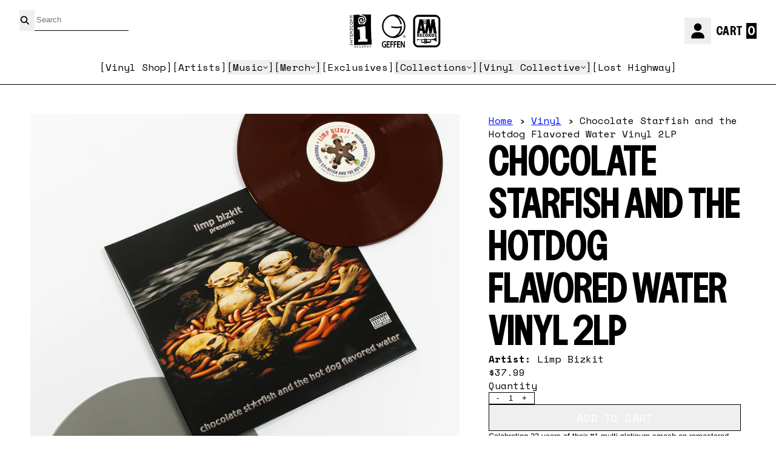

--- FILE ---
content_type: text/html; charset=utf-8
request_url: https://interscope.com/collections/vinyl/products/chocolate-starfish-and-the-hotdog-flavored-water-vinyl-2lp
body_size: 41669
content:
<!doctype html>
<html class="flex flex-col min-h-full" lang="en">
<head>
<script>
vice= {
  config: {
    viceAccountId: 'umusic',
    viceSiteId: 'interscopeofficial',
    viceSectionId: ''
  }
}
</script>
<script src='//vice-prod.sdiapi.com/vice_loader/umusic/interscopeofficial'></script><meta charset="utf-8">
  <meta name="robots" content="noai, noimageai">
  <meta http-equiv="X-UA-Compatible" content="IE=edge,chrome=1">
  <meta name="viewport" content="width=device-width,initial-scale=1,shrink-to-fit=no,viewport-fit=cover"><style data-shopify>
/* TYPOGRAPHY */:root {
--typeface_primary: vc-nudge, system-ui, -apple-system, BlinkMacSystemFont, "Segoe UI", Roboto, "Helvetica Neue", Arial, "Noto Sans", sans-serif, "Apple Color Emoji", "Segoe UI Emoji", "Segoe UI Symbol", "Noto Color Emoji";--typeface_secondary: Space Mono, system-ui, -apple-system, BlinkMacSystemFont, "Segoe UI", Roboto, "Helvetica Neue", Arial, "Noto Sans", sans-serif, "Apple Color Emoji", "Segoe UI Emoji", "Segoe UI Symbol", "Noto Color Emoji";--typeface_tertiary: Helvetica, Arial, sans-serif;--font_display_md: var(--typeface_secondary);
  --font_display_md_weight: 400;
  --font_display_md_letter: 0.0rem;
  --font_display_md_line: 1.3;
  --font_display_md_text_transform: uppercase;--font_display_md_size: 0.875rem;
  --font_display_md_size_md: 1.0rem;--font_heading_2xl: var(--typeface_primary);
  --font_heading_2xl_weight: 400;
  --font_heading_2xl_letter: 0.0rem;
  --font_heading_2xl_line: 1.1;
  --font_heading_2xl_text_transform: uppercase;--font_heading_2xl_size: 4.0rem;
  --font_heading_2xl_size_md: 4.0rem;--font_heading_xl: var(--typeface_primary);
  --font_heading_xl_weight: 400;
  --font_heading_xl_letter: 0.0rem;
  --font_heading_xl_line: 1.1;
  --font_heading_xl_text_transform: uppercase;--font_heading_xl_size: 2.5rem;
  --font_heading_xl_size_md: 4.0rem;--font_heading_lg: var(--typeface_primary);
  --font_heading_lg_weight: 700;
  --font_heading_lg_letter: 0.0rem;
  --font_heading_lg_line: 1.1;
  --font_heading_lg_text_transform: uppercase;--font_heading_lg_size: 1.875rem;
  --font_heading_lg_size_md: 3.125rem;--font_heading_md: var(--typeface_tertiary);
  --font_heading_md_weight: 700;
  --font_heading_md_letter: 0.0rem;
  --font_heading_md_line: 1.1;
  --font_heading_md_text_transform: none;--font_heading_md_size: 1.5rem;
  --font_heading_md_size_md: 2.25rem;--font_body_lg: var(--typeface_tertiary);
  --font_body_lg_weight: 400;
  --font_body_lg_letter: 0.0rem;
  --font_body_lg_line: 1.4;
  --font_body_lg_text_transform: none;--font_body_lg_size: 1.125rem;
  --font_body_lg_size_md: 1.0625rem;--font_body_md: var(--typeface_tertiary);
  --font_body_md_weight: 400;
  --font_body_md_letter: 0.0rem;
  --font_body_md_line: 1.4;
  --font_body_md_text_transform: none;--font_body_md_size: 1.0rem;
  --font_body_md_size_md: 0.8125rem;--font_body_sm: var(--typeface_secondary);
  --font_body_sm_weight: 400;
  --font_body_sm_letter: 0.0rem;
  --font_body_sm_line: 1.4;
  --font_body_sm_text_transform: none;--font_body_sm_size: 1.0rem;
  --font_body_sm_size_md: 1.0rem;--font_body_xs: var(--typeface_secondary);
  --font_body_xs_weight: 400;
  --font_body_xs_letter: 0.0rem;
  --font_body_xs_line: 1.4;
  --font_body_xs_text_transform: none;--font_body_xs_size: 0.875rem;
  --font_body_xs_size_md: 1.0rem;--font_button: var(--typeface_secondary);
  --font_button_weight: 300;
  --font_button_letter: 0.03125rem;
  --font_button_line: 1;
  --font_button_text_transform: uppercase;--font_button_size: 1.0rem;
  --font_button_size_md: 1.125rem;--font_navigation_lg: var(--typeface_secondary);
  --font_navigation_lg_weight: 400;
  --font_navigation_lg_letter: 0.0rem;
  --font_navigation_lg_line: 1.5;
  --font_navigation_lg_text_transform: none;--font_navigation_lg_size: 1.125rem;
  --font_navigation_lg_size_md: 1.0rem;--font_navigation_md: var(--typeface_tertiary);
  --font_navigation_md_weight: 400;
  --font_navigation_md_letter: 0.0125rem;
  --font_navigation_md_line: 1.5;
  --font_navigation_md_text_transform: none;--font_navigation_md_size: 1.0rem;
  --font_navigation_md_size_md: 1.0rem;--font_navigation_sm: var(--typeface_secondary);
  --font_navigation_sm_weight: 400;
  --font_navigation_sm_letter: 0.0rem;
  --font_navigation_sm_line: 1.5;
  --font_navigation_sm_text_transform: uppercase;--font_navigation_sm_size: 0.875rem;
  --font_navigation_sm_size_md: 0.875rem;
}
/* TYPOGRAPHY */

</style><style data-shopify>
  /**
      Set Color Variable from shopify
  */
  :root {
    --color-outline: #2563eb;
    --color-black: hsl(0 0% 5%);
    --color-white: hsl(0 0% 95%);
    --color-transparent: rgba(0,0,0,0);

    --color-gray-50: hsl(0 0% 98%);
    --color-gray-100: hsl(240 5% 96%);
    --color-gray-200: hsl(240 6% 90%);
    --color-gray-300: hsl(240 5% 84%);
    --color-gray-400: hsl(240 5% 65%);
    --color-gray-500: hsl(240 4% 46%);
    --color-gray-600: hsl(240 5% 34%);
    --color-gray-700: hsl(240 5% 26%);
    --color-gray-800: hsl(240 4% 16%);
    --color-gray-900: hsl(240 6% 10%);

    --color-gray-100-on: hsl(240 6% 10%);
    --color-gray-900-on: hsl(240 5% 96%);--scheme1-content-base:0 0% 0%;
      --scheme1-content-subtle:237 100% 50%;
      --scheme1-content-emphasis:237 100% 50%;
      --scheme1-content-heading:0 0% 0%;

      --scheme1-surface:237 100% 50%;
      --scheme1-surface-gradient: ;
      --scheme1-background:0 0% 100%;
      --scheme1-background-gradient: ;

      --scheme1-primary:0 0% 0%;
      --scheme1-primary-light:0 0% 20%;
      --scheme1-primary-dark:0 0% 0%;
      --scheme1-primary-on:0 0% 100%;
      --scheme1-primary-gradient: ;

      --scheme1-secondary:237 100% 50%;
      --scheme1-secondary-light:237 100% 70%;
      --scheme1-secondary-dark:237 100% 30%;
      --scheme1-secondary-on:0 0% 100%;
      --scheme1-secondary-gradient: ;

      --scheme1-tertiary:237 100% 50%;
      --scheme1-tertiary-light:237 100% 70%;
      --scheme1-tertiary-dark:237 100% 30%;
      --scheme1-tertiary-on:0 0% 0%;
      --scheme1-tertiary-gradient: ;--scheme1-notification-on:0 0% 100%;
      --scheme1-notification:237 100% 50%;
      --scheme1-notification-mix: hsl(237, 110%, 65%);--scheme1-success-on:0 0% 100%;
      --scheme1-success:91 100% 41%;
      --scheme1-success-mix: hsl(91, 79%, 61%);--scheme1-error-on:0 100% 47%;
      --scheme1-error:0 0% 100%;
      --scheme1-error-mix: hsl(0, 99%, 64%);--scheme2-content-base:215 28% 17%;
      --scheme2-content-subtle:215 14% 34%;
      --scheme2-content-emphasis:224 71% 4%;
      --scheme2-content-heading:221 39% 11%;

      --scheme2-surface:220 14% 96%;
      --scheme2-surface-gradient: ;
      --scheme2-background:0 0% 100%;
      --scheme2-background-gradient: ;

      --scheme2-primary:0 0% 0%;
      --scheme2-primary-light:0 0% 20%;
      --scheme2-primary-dark:0 0% 0%;
      --scheme2-primary-on:0 0% 100%;
      --scheme2-primary-gradient: ;

      --scheme2-secondary:217 19% 27%;
      --scheme2-secondary-light:217 19% 47%;
      --scheme2-secondary-dark:220 18% 7%;
      --scheme2-secondary-on:0 0% 98%;
      --scheme2-secondary-gradient: ;

      --scheme2-tertiary:215 14% 34%;
      --scheme2-tertiary-light:216 14% 54%;
      --scheme2-tertiary-dark:216 14% 14%;
      --scheme2-tertiary-on:0 0% 98%;
      --scheme2-tertiary-gradient: ;--scheme2-notification-on:200 4% 13%;
      --scheme2-notification:220 6% 90%;
      --scheme2-notification-mix: hsl(211, 11%, 42%);--scheme2-success-on:150 3% 13%;
      --scheme2-success:141 79% 85%;
      --scheme2-success-mix: hsl(141, 22%, 39%);--scheme2-error-on:0 74% 42%;
      --scheme2-error:0 100% 97%;
      --scheme2-error-mix: hsl(0, 66%, 60%);--scheme3-content-base:220 13% 91%;
      --scheme3-content-subtle:216 12% 84%;
      --scheme3-content-emphasis:210 20% 98%;
      --scheme3-content-heading:210 20% 98%;

      --scheme3-surface:221 39% 11%;
      --scheme3-surface-gradient: ;
      --scheme3-background:224 71% 4%;
      --scheme3-background-gradient: ;

      --scheme3-primary:224 71% 4%;
      --scheme3-primary-light:224 71% 24%;
      --scheme3-primary-dark:0 0% 0%;
      --scheme3-primary-on:210 20% 98%;
      --scheme3-primary-gradient: ;

      --scheme3-secondary:221 39% 11%;
      --scheme3-secondary-light:221 39% 31%;
      --scheme3-secondary-dark:0 0% 0%;
      --scheme3-secondary-on:220 13% 91%;
      --scheme3-secondary-gradient: ;

      --scheme3-tertiary:217 19% 27%;
      --scheme3-tertiary-light:217 19% 47%;
      --scheme3-tertiary-dark:220 18% 7%;
      --scheme3-tertiary-on:210 20% 98%;
      --scheme3-tertiary-gradient: ;--scheme3-notification-on:200 4% 13%;
      --scheme3-notification:220 6% 90%;
      --scheme3-notification-mix: hsl(211, 11%, 42%);--scheme3-success-on:150 3% 13%;
      --scheme3-success:141 79% 85%;
      --scheme3-success-mix: hsl(141, 22%, 39%);--scheme3-error-on:0 74% 42%;
      --scheme3-error:0 100% 97%;
      --scheme3-error-mix: hsl(0, 66%, 60%);--scheme4-content-base:226 100% 94%;
      --scheme4-content-subtle:228 96% 89%;
      --scheme4-content-emphasis:0 0% 100%;
      --scheme4-content-heading:0 0% 100%;

      --scheme4-surface:244 47% 20%;
      --scheme4-surface-gradient: ;
      --scheme4-background:242 47% 34%;
      --scheme4-background-gradient: ;

      --scheme4-primary:0 0% 100%;
      --scheme4-primary-light:0 0% 100%;
      --scheme4-primary-dark:0 0% 80%;
      --scheme4-primary-on:230 94% 82%;
      --scheme4-primary-gradient: ;

      --scheme4-secondary:226 100% 94%;
      --scheme4-secondary-light:0 0% 100%;
      --scheme4-secondary-dark:226 100% 74%;
      --scheme4-secondary-on:0 0% 98%;
      --scheme4-secondary-gradient: ;

      --scheme4-tertiary:230 94% 82%;
      --scheme4-tertiary-light:0 0% 100%;
      --scheme4-tertiary-dark:230 94% 62%;
      --scheme4-tertiary-on:0 0% 98%;
      --scheme4-tertiary-gradient: ;--scheme4-notification-on:200 4% 13%;
      --scheme4-notification:220 6% 90%;
      --scheme4-notification-mix: hsl(211, 11%, 42%);--scheme4-success-on:150 3% 13%;
      --scheme4-success:141 79% 85%;
      --scheme4-success-mix: hsl(141, 22%, 39%);--scheme4-error-on:0 74% 42%;
      --scheme4-error:0 100% 97%;
      --scheme4-error-mix: hsl(0, 66%, 60%);}.scheme-scheme1 {
        /* Content */
        --color-content-base: hsl(var(--scheme1-content-base));
        --color-content-subtle: hsl(var(--scheme1-content-subtle));
        --color-content-emphasis: hsl(var(--scheme1-content-emphasis));
        --color-content-heading: hsl(var(--scheme1-content-heading));

        /* Surface */
        --color-surface: hsl(var(--scheme1-surface, var(--scheme1-background)));--color-surface-gradient: hsl(var(--scheme1-surface));
        /* Background */
        --color-background: hsl(var(--scheme1-background));--color-background-gradient: hsl(var(--scheme1-background));/* Primary Color */
        --color-primary-on: hsl(var(--scheme1-primary-on));
        --color-primary: hsl(var(--scheme1-primary));
        --color-primary-dark: hsl(var(--scheme1-primary-dark));
        --color-primary-light: hsl(var(--scheme1-primary-light));--color-primary-gradient: hsl(var(--scheme1-primary));/* Secondary Color */
        --color-secondary-on: hsl(var(--scheme1-secondary-on));
        --color-secondary: hsl(var(--scheme1-secondary));
        --color-secondary-dark: hsl(var(--scheme1-secondary-dark));
        --color-secondary-light: hsl(var(--scheme1-secondary-light));--color-secondary-gradient: hsl(var(--scheme1-secondary));/* Tertiary Color */
        --color-tertiary-on: hsl(var(--scheme1-tertiary-on));
        --color-tertiary: hsl(var(--scheme1-tertiary));
        --color-tertiary-dark: hsl(var(--scheme1-tertiary-dark));
        --color-tertiary-light: hsl(var(--scheme1-tertiary-light));--color-tertiary-gradient: hsl(var(--scheme1-tertiary));/* Accent Colors */
        /* Notification */
        --color-on-notification: hsl(var(--scheme1-notification-on));
        --color-notification: hsl(var(--scheme1-notification));
        --color-notification-mix: var(--scheme1-notification-mix);

        /* Success */
        --color-on-success: hsl(var(--scheme1-success-on));
        --color-success: hsl(var(--scheme1-success));
        --color-success-mix: var(--scheme1-success-mix);

        /* Error */
        --color-on-error: hsl(var(--scheme1-error-on));
        --color-error-on: var(--color-on-error);
        --color-error: hsl(var(--scheme1-error));
        --color-error-mix: var(--scheme1-error-mix);--color-error-mix-on: var(--color-black);

        /* Section */--color-text: var(--color-content-base, var(--color-content-base));
        --color-border: var(--color-secondary, var(--border-default-color));
        /* Section */

        /* Tables BG Color */
        --color-table-bg: var(--color-default, var(--color-background));

        /* Input Color */
        --color-input-text: hsl(var(--scheme1-content-base));
      }
    .scheme-scheme2 {
        /* Content */
        --color-content-base: hsl(var(--scheme2-content-base));
        --color-content-subtle: hsl(var(--scheme2-content-subtle));
        --color-content-emphasis: hsl(var(--scheme2-content-emphasis));
        --color-content-heading: hsl(var(--scheme2-content-heading));

        /* Surface */
        --color-surface: hsl(var(--scheme2-surface, var(--scheme2-background)));--color-surface-gradient: hsl(var(--scheme2-surface));
        /* Background */
        --color-background: hsl(var(--scheme2-background));--color-background-gradient: hsl(var(--scheme2-background));/* Primary Color */
        --color-primary-on: hsl(var(--scheme2-primary-on));
        --color-primary: hsl(var(--scheme2-primary));
        --color-primary-dark: hsl(var(--scheme2-primary-dark));
        --color-primary-light: hsl(var(--scheme2-primary-light));--color-primary-gradient: hsl(var(--scheme2-primary));/* Secondary Color */
        --color-secondary-on: hsl(var(--scheme2-secondary-on));
        --color-secondary: hsl(var(--scheme2-secondary));
        --color-secondary-dark: hsl(var(--scheme2-secondary-dark));
        --color-secondary-light: hsl(var(--scheme2-secondary-light));--color-secondary-gradient: hsl(var(--scheme2-secondary));/* Tertiary Color */
        --color-tertiary-on: hsl(var(--scheme2-tertiary-on));
        --color-tertiary: hsl(var(--scheme2-tertiary));
        --color-tertiary-dark: hsl(var(--scheme2-tertiary-dark));
        --color-tertiary-light: hsl(var(--scheme2-tertiary-light));--color-tertiary-gradient: hsl(var(--scheme2-tertiary));/* Accent Colors */
        /* Notification */
        --color-on-notification: hsl(var(--scheme2-notification-on));
        --color-notification: hsl(var(--scheme2-notification));
        --color-notification-mix: var(--scheme2-notification-mix);

        /* Success */
        --color-on-success: hsl(var(--scheme2-success-on));
        --color-success: hsl(var(--scheme2-success));
        --color-success-mix: var(--scheme2-success-mix);

        /* Error */
        --color-on-error: hsl(var(--scheme2-error-on));
        --color-error-on: var(--color-on-error);
        --color-error: hsl(var(--scheme2-error));
        --color-error-mix: var(--scheme2-error-mix);--color-error-mix-on: var(--color-black);

        /* Section */--color-bg: var(--color-transparent, var(--color-background));--color-text: var(--color-content-base, var(--color-content-base));
        --color-border: var(--color-secondary, var(--border-default-color));
        /* Section */

        /* Tables BG Color */
        --color-table-bg: var(--color-default, var(--color-background));

        /* Input Color */
        --color-input-text: hsl(var(--scheme2-content-base));
      }
    .scheme-scheme3 {
        /* Content */
        --color-content-base: hsl(var(--scheme3-content-base));
        --color-content-subtle: hsl(var(--scheme3-content-subtle));
        --color-content-emphasis: hsl(var(--scheme3-content-emphasis));
        --color-content-heading: hsl(var(--scheme3-content-heading));

        /* Surface */
        --color-surface: hsl(var(--scheme3-surface, var(--scheme3-background)));--color-surface-gradient: hsl(var(--scheme3-surface));
        /* Background */
        --color-background: hsl(var(--scheme3-background));--color-background-gradient: hsl(var(--scheme3-background));/* Primary Color */
        --color-primary-on: hsl(var(--scheme3-primary-on));
        --color-primary: hsl(var(--scheme3-primary));
        --color-primary-dark: hsl(var(--scheme3-primary-dark));
        --color-primary-light: hsl(var(--scheme3-primary-light));--color-primary-gradient: hsl(var(--scheme3-primary));/* Secondary Color */
        --color-secondary-on: hsl(var(--scheme3-secondary-on));
        --color-secondary: hsl(var(--scheme3-secondary));
        --color-secondary-dark: hsl(var(--scheme3-secondary-dark));
        --color-secondary-light: hsl(var(--scheme3-secondary-light));--color-secondary-gradient: hsl(var(--scheme3-secondary));/* Tertiary Color */
        --color-tertiary-on: hsl(var(--scheme3-tertiary-on));
        --color-tertiary: hsl(var(--scheme3-tertiary));
        --color-tertiary-dark: hsl(var(--scheme3-tertiary-dark));
        --color-tertiary-light: hsl(var(--scheme3-tertiary-light));--color-tertiary-gradient: hsl(var(--scheme3-tertiary));/* Accent Colors */
        /* Notification */
        --color-on-notification: hsl(var(--scheme3-notification-on));
        --color-notification: hsl(var(--scheme3-notification));
        --color-notification-mix: var(--scheme3-notification-mix);

        /* Success */
        --color-on-success: hsl(var(--scheme3-success-on));
        --color-success: hsl(var(--scheme3-success));
        --color-success-mix: var(--scheme3-success-mix);

        /* Error */
        --color-on-error: hsl(var(--scheme3-error-on));
        --color-error-on: var(--color-on-error);
        --color-error: hsl(var(--scheme3-error));
        --color-error-mix: var(--scheme3-error-mix);--color-error-mix-on: var(--color-black);

        /* Section */--color-bg: var(--color-transparent, var(--color-background));--color-text: var(--color-content-base, var(--color-content-base));
        --color-border: var(--color-secondary, var(--border-default-color));
        /* Section */

        /* Tables BG Color */
        --color-table-bg: var(--color-default, var(--color-background));

        /* Input Color */
        --color-input-text: hsl(var(--scheme3-content-base));
      }
    .scheme-scheme4 {
        /* Content */
        --color-content-base: hsl(var(--scheme4-content-base));
        --color-content-subtle: hsl(var(--scheme4-content-subtle));
        --color-content-emphasis: hsl(var(--scheme4-content-emphasis));
        --color-content-heading: hsl(var(--scheme4-content-heading));

        /* Surface */
        --color-surface: hsl(var(--scheme4-surface, var(--scheme4-background)));--color-surface-gradient: hsl(var(--scheme4-surface));
        /* Background */
        --color-background: hsl(var(--scheme4-background));--color-background-gradient: hsl(var(--scheme4-background));/* Primary Color */
        --color-primary-on: hsl(var(--scheme4-primary-on));
        --color-primary: hsl(var(--scheme4-primary));
        --color-primary-dark: hsl(var(--scheme4-primary-dark));
        --color-primary-light: hsl(var(--scheme4-primary-light));--color-primary-gradient: hsl(var(--scheme4-primary));/* Secondary Color */
        --color-secondary-on: hsl(var(--scheme4-secondary-on));
        --color-secondary: hsl(var(--scheme4-secondary));
        --color-secondary-dark: hsl(var(--scheme4-secondary-dark));
        --color-secondary-light: hsl(var(--scheme4-secondary-light));--color-secondary-gradient: hsl(var(--scheme4-secondary));/* Tertiary Color */
        --color-tertiary-on: hsl(var(--scheme4-tertiary-on));
        --color-tertiary: hsl(var(--scheme4-tertiary));
        --color-tertiary-dark: hsl(var(--scheme4-tertiary-dark));
        --color-tertiary-light: hsl(var(--scheme4-tertiary-light));--color-tertiary-gradient: hsl(var(--scheme4-tertiary));/* Accent Colors */
        /* Notification */
        --color-on-notification: hsl(var(--scheme4-notification-on));
        --color-notification: hsl(var(--scheme4-notification));
        --color-notification-mix: var(--scheme4-notification-mix);

        /* Success */
        --color-on-success: hsl(var(--scheme4-success-on));
        --color-success: hsl(var(--scheme4-success));
        --color-success-mix: var(--scheme4-success-mix);

        /* Error */
        --color-on-error: hsl(var(--scheme4-error-on));
        --color-error-on: var(--color-on-error);
        --color-error: hsl(var(--scheme4-error));
        --color-error-mix: var(--scheme4-error-mix);--color-error-mix-on: var(--color-black);

        /* Section */--color-bg: var(--color-transparent, var(--color-background));--color-text: var(--color-content-base, var(--color-content-base));
        --color-border: var(--color-secondary, var(--border-default-color));
        /* Section */

        /* Tables BG Color */
        --color-table-bg: var(--color-default, var(--color-background));

        /* Input Color */
        --color-input-text: hsl(var(--scheme4-content-base));
      }
    
</style>
<style data-shopify>:root {
    --border-default-width: 1px;
    --border-default-width-narrow: 1px;
    --border-default-width-wide: 2px;
    --border-default-radius: 0;
    --border-default-color: var(--color-content-subtle);
  }</style><style data-shopify>
  :root {--button-px-sm: 0.75rem; --button-py-sm: 0.5rem; --button-px-md: 1rem; --button-py-md: 0.625rem; --button-px-lg: 1.25rem; --button-py-lg: 0.75rem; --button-font-size: var(--font_button_size);--button-all-border-radius: var(--border-default-radius);/* default */ --border-button-width: var(--border-default-width);--button-px-default: var(--button-px-lg);--button-py-default: var(--button-py-lg);}

  .btn {--tw-shadow: 0 0px 0px 0 var(--button-shadow-color); --button-box-shadow: var(--tw-ring-offset-shadow, 0 0 rgba(0,0,0,0)), var(--tw-ring-shadow, 0 0 rgba(0,0,0,0)), var(--tw-shadow); display: flex; align-items: center; justify-content: center; text-align: center; cursor: pointer; position: relative; overflow: hidden; color: var(--button-color); border: var(--border-button-width) solid var(--border-color); border-radius: var(--button-all-border-radius); box-shadow: var(--button-box-shadow); padding: var(--button-py-default) var(--button-px-default); font-size: var(--button-font-size); font-family: var(--font_button); font-weight: var(--font_button_weight); letter-spacing: var(--font_button_letter); line-height: var(--font_button_line); text-transform: var(--font_button_text_transform); transition: .2s ease-out; --border-color: var(--default,var(--color-primary)); --button-color: var(--color-primary-on); --button-shadow-color: var(--color-primary-20); text-decoration-color: transparent; --button-fill: var(--color-primary);--button-fill-hover: var(--color-transparent);}

  .btn:before,
  .btn:after {
    content: '';
    background: transparent;
    inset: 0;
    position: absolute;
    display: block;
    z-index: -1;
    transition: .2s ease-out;
    transform: translate3d(0,0,0);
  }
  .btn:before {
    background: var(--button-fill-hover);
    opacity: 0;
  }
  .btn:hover::before {
    opacity: var(--button-bg-opacity, 1);
  }

  .btn:after {
    background: var(--button-fill);
    opacity: var(--button-bg-opacity, 1);
  }
  .btn:hover::after {
    opacity: 0;
  }

  input.btn {
    background: var(--button-fill);
  }
  input.btn:before {
    display: none;
  }
  input.btn:after {
    display: none;
  }
  input.btn:hover {
    background: var(--button-fill-hover);
  }

  .btn--sm {
    --button-py-default: var(--button-py-sm);
    --button-px-default: var(--button-px-sm);
    font-size: max(calc(var(--button-font-size) * .618em ), 14px)
  }
  .btn--md {
    --button-py-default: var(--button-py-md);
    --button-px-default: var(--button-px-md);
  }
  .btn--lg {
    --button-py-default: var(--button-py-lg);
    --button-px-default: var(--button-px-lg);
  }

  .btn:hover,
  .btn--primary:hover {--button-color: var(--color-primary-light); --border-color: var(--default,var(--color-primary-light)); --button-shadow-color: var(--color-primary-light-20); text-decoration-color: transparent;}

  .btn--secondary {--button-color: var(--color-primary); --border-color: var(--default,var(--color-primary)); --button-shadow-color: var(--color-primary-20); text-decoration-color: transparent; --button-fill: var(--color-transparent);--button-fill-hover: var(--color-primary);}

  .btn--secondary:hover {--border-color: var(--default,var(--color-primary)); --button-color: var(--color-primary-on); --button-shadow-color: var(--color-primary-20); text-decoration-color: transparent;}

  .btn--tertiary {--button-color: var(--color-tertiary); --border-color: var(--default, var(--color-tertiary)); --button-shadow-color: transparent; border-width: 0; text-decoration: underline; text-underline-offset: var(--button-py-default); text-decoration-thickness: var(--border-default-width-default); text-decoration-color: var(--default, var(--color-tertiary)); --button-fill: var(--color-transparent);--button-fill-hover: var(--color-transparent);}

  .btn--tertiary:hover {--button-color: var(--color-secondary); --border-color: var(--default, var(--color-secondary)); --button-shadow-color: transparent; border-width: 0; text-decoration: underline; text-underline-offset: var(--button-py-default); text-decoration-thickness: var(--border-default-width-default); text-decoration-color: var(--default, var(--color-secondary));}

  .btn--light {--border-color: var(--color-gray-100,var(--color-gray-100)); --button-color: var(--color-gray-100-on); --button-shadow-color: var(--color-gray-100-20); text-decoration-color: transparent; --button-fill: var(--color-gray-100);--button-fill-hover: var(--color-gray-100);}

  .btn--light:hover {--border-color: var(--color-gray-100,var(--color-gray-100)); --button-color: var(--color-gray-100-on); --button-shadow-color: var(--color-gray-100-20); text-decoration-color: transparent;}

  .btn--dark {--border-color: var(--color-gray-900,var(--color-gray-900)); --button-color: var(--color-gray-900-on); --button-shadow-color: var(--color-gray-900-20); text-decoration-color: transparent; --button-fill: var(--color-gray-900);--button-fill-hover: var(--color-gray-900);}

  .btn--dark:hover {--border-color: var(--color-gray-900,var(--color-gray-900)); --button-color: var(--color-gray-900-on); --button-shadow-color: var(--color-gray-900-20); text-decoration-color: transparent;}

  @media screen and (min-width: 48em) {
    .btn {
      --button-font-size: var(--font_button_size_md);
    }
  }
</style>
<style data-shopify>
:root {
  --gap-sm-2xs: 0.25rem;
  --gap-sm-xs: 0.5rem;
  --gap-sm-sm: 0.75rem;
  --gap-sm-md: 1.0rem;
  --gap-sm-lg: 1.25rem;
  --gap-sm-xl: 1.5rem;
  --gap-sm-2xl: 2.0rem;
  --gap-lg-2xs: 0.5rem;
  --gap-lg-xs: 1.0rem;
  --gap-lg-sm: 1.5rem;
  --gap-lg-md: 2.0rem;
  --gap-lg-lg: 2.5rem;
  --gap-lg-xl: 3.0rem;
  --gap-lg-2xl: 3.5rem;
  --gap-container-2xs: 0.5rem;
  --gap-container-xs: 1.0rem;
  --gap-container-sm: 2.0rem;
  --gap-container-md: 3.0rem;
  --gap-container-lg: 4.0rem;
  --gap-container-xl: 5.0rem;
  --gap-container-2xl: 6.0rem;
  --padding-xs-2xs: 0.125rem;
  --padding-xs-xs: 0.25rem;
  --padding-xs-sm: 0.375rem;
  --padding-xs-md: 0.5rem;
  --padding-xs-lg: 0.625rem;
  --padding-xs-xl: 0.75rem;
  --padding-xs-2xl: 1.0rem;
  --padding-sm-2xs: 0.25rem;
  --padding-sm-xs: 0.5rem;
  --padding-sm-sm: 0.75rem;
  --padding-sm-md: 1.0rem;
  --padding-sm-lg: 1.25rem;
  --padding-sm-xl: 1.5rem;
  --padding-sm-2xl: 2.0rem;
  --padding-lg-2xs: 0.5rem;
  --padding-lg-xs: 1.0rem;
  --padding-lg-sm: 1.5rem;
  --padding-lg-md: 2.0rem;
  --padding-lg-lg: 2.5rem;
  --padding-lg-xl: 3.0rem;
  --padding-lg-2xl: 3.5rem;
  --padding-container-2xs: 0.5rem;
  --padding-container-xs: 1.0rem;
  --padding-container-sm: 2.0rem;
  --padding-container-md: 3.0rem;
  --padding-container-lg: 4.0rem;
  --padding-container-xl: 5.0rem;
  --padding-container-2xl: 6.0rem;
  --padding-section-desktop-2xs: .5rem;
  --padding-section-desktop-xs: 1rem;
  --padding-section-desktop-sm: 2rem;
  --padding-section-desktop-md: 3rem;
  --padding-section-desktop-lg: 4rem;
  --padding-section-desktop-xl: 5rem;
  --padding-section-desktop-2xl: 6rem;
  --padding-section-mobile-2xs: .25rem;
  --padding-section-mobile-xs: .5rem;
  --padding-section-mobile-sm: 1.5rem;
  --padding-section-mobile-md: 2rem;
  --padding-section-mobile-lg: 2.5rem;
  --padding-section-mobile-xl: 3rem;
  --padding-section-mobile-2xl: 4rem;
  --margin-sm-2xs: 0.25rem;
  --margin-sm-xs: 0.5rem;
  --margin-sm-sm: 0.75rem;
  --margin-sm-md: 1.0rem;
  --margin-sm-lg: 1.25rem;
  --margin-sm-xl: 1.5rem;
  --margin-sm-2xl: 2.0rem;
  --margin-lg-2xs: 0.5rem;
  --margin-lg-xs: 1.0rem;
  --margin-lg-sm: 1.5rem;
  --margin-lg-md: 2.0rem;
  --margin-lg-lg: 2.5rem;
  --margin-lg-xl: 3.0rem;
  --margin-lg-2xl: 3.5rem;
  --margin-container-2xs: 0.5rem;
  --margin-container-xs: 1.0rem;
  --margin-container-sm: 2.0rem;
  --margin-container-md: 3.0rem;
  --margin-container-lg: 4.0rem;
  --margin-container-xl: 5.0rem;
  --margin-container-2xl: 6.0rem;
  --w-tooltip-sm: 180px;
  --w-tooltip-md: 210px;
  --w-tooltip-lg: 240px;
  --w-tooltip-xl: 270px;

  --container-max-w-sm: 100rem;
  --container-max-w-lg: 200rem;--select-pad-r: calc(var(--border-default-width) + 1rem + (2 * var(--padding-sm-xs)));
}

</style><link href="//interscope.com/cdn/shop/t/239/assets/styles-critical.bundle.css?v=84122355865050242011768241818" rel="stylesheet" type="text/css" media="all" />
  <title>Chocolate Starfish and the Hotdog Flavored Water Vinyl 2LP - Interscope Records</title><script src="//interscope.com/cdn/shop/t/239/assets/runtime.bundle.js?v=158726144542703052771768241816"></script><script defer="defer" src="//interscope.com/cdn/shop/t/239/assets/geolocation.bundle.js?v=26642473021906531768241805"></script><script>
  window.dataLayer = window.dataLayer || [];
  
window.dataLayer.push({
    event:'page_data_loaded',
    user: {
      logged_in: 'false'
    },
    pageType: 'product',
    platform: 'shopify',
    shopify_consent: 'true',
    platform_theme: 'global',
    platform_version: '2.46.1'
  });
</script>

<script>(function(w,d,s,l,i){w[l]=w[l]||[];w[l].push({'gtm.start':
new Date().getTime(),event:'gtm.js'});var f=d.getElementsByTagName(s)[0],
j=d.createElement(s),dl=l!='dataLayer'?'&l='+l:'';j.async=true;j.src=
'https://www.googletagmanager.com/gtm.js?id='+i+dl;f.parentNode.insertBefore(j,f);
})(window,document,'script','dataLayer','GTM-KGFXQP4');</script>

<link rel="canonical" href="https://interscope.com/products/chocolate-starfish-and-the-hotdog-flavored-water-vinyl-2lp">

  <script>window.performance && window.performance.mark && window.performance.mark('shopify.content_for_header.start');</script><meta name="google-site-verification" content="5IVyH8UaHBzCHFBUEfctse21rG2mk5gr3008fIw1Cps">
<meta id="shopify-digital-wallet" name="shopify-digital-wallet" content="/27276050568/digital_wallets/dialog">
<meta name="shopify-checkout-api-token" content="8252af0ea2142e5b3532bd002ba9b434">
<meta id="in-context-paypal-metadata" data-shop-id="27276050568" data-venmo-supported="false" data-environment="production" data-locale="en_US" data-paypal-v4="true" data-currency="USD">
<link rel="alternate" type="application/json+oembed" href="https://interscope.com/products/chocolate-starfish-and-the-hotdog-flavored-water-vinyl-2lp.oembed">
<script async="async" src="/checkouts/internal/preloads.js?locale=en-US"></script>
<link rel="preconnect" href="https://shop.app" crossorigin="anonymous">
<script async="async" src="https://shop.app/checkouts/internal/preloads.js?locale=en-US&shop_id=27276050568" crossorigin="anonymous"></script>
<script id="apple-pay-shop-capabilities" type="application/json">{"shopId":27276050568,"countryCode":"US","currencyCode":"USD","merchantCapabilities":["supports3DS"],"merchantId":"gid:\/\/shopify\/Shop\/27276050568","merchantName":"Interscope Records","requiredBillingContactFields":["postalAddress","email","phone"],"requiredShippingContactFields":["postalAddress","email","phone"],"shippingType":"shipping","supportedNetworks":["visa","masterCard","amex","discover","elo","jcb"],"total":{"type":"pending","label":"Interscope Records","amount":"1.00"},"shopifyPaymentsEnabled":true,"supportsSubscriptions":true}</script>
<script id="shopify-features" type="application/json">{"accessToken":"8252af0ea2142e5b3532bd002ba9b434","betas":["rich-media-storefront-analytics"],"domain":"interscope.com","predictiveSearch":true,"shopId":27276050568,"locale":"en"}</script>
<script>var Shopify = Shopify || {};
Shopify.shop = "interscope-official.myshopify.com";
Shopify.locale = "en";
Shopify.currency = {"active":"USD","rate":"1.0"};
Shopify.country = "US";
Shopify.theme = {"name":"IVC 1.1 12PT + gif updates","id":146187550856,"schema_name":"Rhythm","schema_version":"2.46.1","theme_store_id":null,"role":"main"};
Shopify.theme.handle = "null";
Shopify.theme.style = {"id":null,"handle":null};
Shopify.cdnHost = "interscope.com/cdn";
Shopify.routes = Shopify.routes || {};
Shopify.routes.root = "/";</script>
<script type="module">!function(o){(o.Shopify=o.Shopify||{}).modules=!0}(window);</script>
<script>!function(o){function n(){var o=[];function n(){o.push(Array.prototype.slice.apply(arguments))}return n.q=o,n}var t=o.Shopify=o.Shopify||{};t.loadFeatures=n(),t.autoloadFeatures=n()}(window);</script>
<script>
  window.ShopifyPay = window.ShopifyPay || {};
  window.ShopifyPay.apiHost = "shop.app\/pay";
  window.ShopifyPay.redirectState = null;
</script>
<script id="shop-js-analytics" type="application/json">{"pageType":"product"}</script>
<script defer="defer" async type="module" src="//interscope.com/cdn/shopifycloud/shop-js/modules/v2/client.init-shop-cart-sync_BT-GjEfc.en.esm.js"></script>
<script defer="defer" async type="module" src="//interscope.com/cdn/shopifycloud/shop-js/modules/v2/chunk.common_D58fp_Oc.esm.js"></script>
<script defer="defer" async type="module" src="//interscope.com/cdn/shopifycloud/shop-js/modules/v2/chunk.modal_xMitdFEc.esm.js"></script>
<script type="module">
  await import("//interscope.com/cdn/shopifycloud/shop-js/modules/v2/client.init-shop-cart-sync_BT-GjEfc.en.esm.js");
await import("//interscope.com/cdn/shopifycloud/shop-js/modules/v2/chunk.common_D58fp_Oc.esm.js");
await import("//interscope.com/cdn/shopifycloud/shop-js/modules/v2/chunk.modal_xMitdFEc.esm.js");

  window.Shopify.SignInWithShop?.initShopCartSync?.({"fedCMEnabled":true,"windoidEnabled":true});

</script>
<script>
  window.Shopify = window.Shopify || {};
  if (!window.Shopify.featureAssets) window.Shopify.featureAssets = {};
  window.Shopify.featureAssets['shop-js'] = {"shop-cart-sync":["modules/v2/client.shop-cart-sync_DZOKe7Ll.en.esm.js","modules/v2/chunk.common_D58fp_Oc.esm.js","modules/v2/chunk.modal_xMitdFEc.esm.js"],"init-fed-cm":["modules/v2/client.init-fed-cm_B6oLuCjv.en.esm.js","modules/v2/chunk.common_D58fp_Oc.esm.js","modules/v2/chunk.modal_xMitdFEc.esm.js"],"shop-cash-offers":["modules/v2/client.shop-cash-offers_D2sdYoxE.en.esm.js","modules/v2/chunk.common_D58fp_Oc.esm.js","modules/v2/chunk.modal_xMitdFEc.esm.js"],"shop-login-button":["modules/v2/client.shop-login-button_QeVjl5Y3.en.esm.js","modules/v2/chunk.common_D58fp_Oc.esm.js","modules/v2/chunk.modal_xMitdFEc.esm.js"],"pay-button":["modules/v2/client.pay-button_DXTOsIq6.en.esm.js","modules/v2/chunk.common_D58fp_Oc.esm.js","modules/v2/chunk.modal_xMitdFEc.esm.js"],"shop-button":["modules/v2/client.shop-button_DQZHx9pm.en.esm.js","modules/v2/chunk.common_D58fp_Oc.esm.js","modules/v2/chunk.modal_xMitdFEc.esm.js"],"avatar":["modules/v2/client.avatar_BTnouDA3.en.esm.js"],"init-windoid":["modules/v2/client.init-windoid_CR1B-cfM.en.esm.js","modules/v2/chunk.common_D58fp_Oc.esm.js","modules/v2/chunk.modal_xMitdFEc.esm.js"],"init-shop-for-new-customer-accounts":["modules/v2/client.init-shop-for-new-customer-accounts_C_vY_xzh.en.esm.js","modules/v2/client.shop-login-button_QeVjl5Y3.en.esm.js","modules/v2/chunk.common_D58fp_Oc.esm.js","modules/v2/chunk.modal_xMitdFEc.esm.js"],"init-shop-email-lookup-coordinator":["modules/v2/client.init-shop-email-lookup-coordinator_BI7n9ZSv.en.esm.js","modules/v2/chunk.common_D58fp_Oc.esm.js","modules/v2/chunk.modal_xMitdFEc.esm.js"],"init-shop-cart-sync":["modules/v2/client.init-shop-cart-sync_BT-GjEfc.en.esm.js","modules/v2/chunk.common_D58fp_Oc.esm.js","modules/v2/chunk.modal_xMitdFEc.esm.js"],"shop-toast-manager":["modules/v2/client.shop-toast-manager_DiYdP3xc.en.esm.js","modules/v2/chunk.common_D58fp_Oc.esm.js","modules/v2/chunk.modal_xMitdFEc.esm.js"],"init-customer-accounts":["modules/v2/client.init-customer-accounts_D9ZNqS-Q.en.esm.js","modules/v2/client.shop-login-button_QeVjl5Y3.en.esm.js","modules/v2/chunk.common_D58fp_Oc.esm.js","modules/v2/chunk.modal_xMitdFEc.esm.js"],"init-customer-accounts-sign-up":["modules/v2/client.init-customer-accounts-sign-up_iGw4briv.en.esm.js","modules/v2/client.shop-login-button_QeVjl5Y3.en.esm.js","modules/v2/chunk.common_D58fp_Oc.esm.js","modules/v2/chunk.modal_xMitdFEc.esm.js"],"shop-follow-button":["modules/v2/client.shop-follow-button_CqMgW2wH.en.esm.js","modules/v2/chunk.common_D58fp_Oc.esm.js","modules/v2/chunk.modal_xMitdFEc.esm.js"],"checkout-modal":["modules/v2/client.checkout-modal_xHeaAweL.en.esm.js","modules/v2/chunk.common_D58fp_Oc.esm.js","modules/v2/chunk.modal_xMitdFEc.esm.js"],"shop-login":["modules/v2/client.shop-login_D91U-Q7h.en.esm.js","modules/v2/chunk.common_D58fp_Oc.esm.js","modules/v2/chunk.modal_xMitdFEc.esm.js"],"lead-capture":["modules/v2/client.lead-capture_BJmE1dJe.en.esm.js","modules/v2/chunk.common_D58fp_Oc.esm.js","modules/v2/chunk.modal_xMitdFEc.esm.js"],"payment-terms":["modules/v2/client.payment-terms_Ci9AEqFq.en.esm.js","modules/v2/chunk.common_D58fp_Oc.esm.js","modules/v2/chunk.modal_xMitdFEc.esm.js"]};
</script>
<script>(function() {
  var isLoaded = false;
  function asyncLoad() {
    if (isLoaded) return;
    isLoaded = true;
    var urls = ["\/\/shopify.privy.com\/widget.js?shop=interscope-official.myshopify.com","https:\/\/r2-t.trackedlink.net\/_dmspt.js?shop=interscope-official.myshopify.com","https:\/\/cozycountryredirectii.addons.business\/js\/eggbox\/10722\/script_19daf2574c36df72a860f3c4b0687d92.js?v=1\u0026sign=19daf2574c36df72a860f3c4b0687d92\u0026shop=interscope-official.myshopify.com","https:\/\/sizeguides.eastsideco.io\/js\/production_installer.js?shop=interscope-official.myshopify.com","\/\/cdn.shopify.com\/proxy\/53002342b5c1f23b6a6e5837aabec28cb83c86ccd2059c80926f796d32928d0d\/static.cdn.printful.com\/static\/js\/external\/shopify-product-customizer.js?v=0.28\u0026shop=interscope-official.myshopify.com\u0026sp-cache-control=cHVibGljLCBtYXgtYWdlPTkwMA","https:\/\/cdn.attn.tv\/interscoperecords\/dtag.js?shop=interscope-official.myshopify.com","https:\/\/size-guides.esc-apps-cdn.com\/1739201492-app.interscope-official.myshopify.com.js?shop=interscope-official.myshopify.com","\/\/cdn.shopify.com\/proxy\/5e88895de39222328c2f15cdd027bafbf78a056699c980629d70d11ba7f7f3fc\/cdn.singleassets.com\/storefront-legacy\/single-ui-content-gating-0.0.854.js?shop=interscope-official.myshopify.com\u0026sp-cache-control=cHVibGljLCBtYXgtYWdlPTkwMA"];
    for (var i = 0; i < urls.length; i++) {
      var s = document.createElement('script');
      s.type = 'text/javascript';
      s.async = true;
      s.src = urls[i];
      var x = document.getElementsByTagName('script')[0];
      x.parentNode.insertBefore(s, x);
    }
  };
  if(window.attachEvent) {
    window.attachEvent('onload', asyncLoad);
  } else {
    window.addEventListener('load', asyncLoad, false);
  }
})();</script>
<script id="__st">var __st={"a":27276050568,"offset":-18000,"reqid":"9cadb0a4-c2b1-4b0d-9c4a-31269df29979-1769050280","pageurl":"interscope.com\/collections\/vinyl\/products\/chocolate-starfish-and-the-hotdog-flavored-water-vinyl-2lp","u":"ccca8fc4144f","p":"product","rtyp":"product","rid":7676162375816};</script>
<script>window.ShopifyPaypalV4VisibilityTracking = true;</script>
<script id="captcha-bootstrap">!function(){'use strict';const t='contact',e='account',n='new_comment',o=[[t,t],['blogs',n],['comments',n],[t,'customer']],c=[[e,'customer_login'],[e,'guest_login'],[e,'recover_customer_password'],[e,'create_customer']],r=t=>t.map((([t,e])=>`form[action*='/${t}']:not([data-nocaptcha='true']) input[name='form_type'][value='${e}']`)).join(','),a=t=>()=>t?[...document.querySelectorAll(t)].map((t=>t.form)):[];function s(){const t=[...o],e=r(t);return a(e)}const i='password',u='form_key',d=['recaptcha-v3-token','g-recaptcha-response','h-captcha-response',i],f=()=>{try{return window.sessionStorage}catch{return}},m='__shopify_v',_=t=>t.elements[u];function p(t,e,n=!1){try{const o=window.sessionStorage,c=JSON.parse(o.getItem(e)),{data:r}=function(t){const{data:e,action:n}=t;return t[m]||n?{data:e,action:n}:{data:t,action:n}}(c);for(const[e,n]of Object.entries(r))t.elements[e]&&(t.elements[e].value=n);n&&o.removeItem(e)}catch(o){console.error('form repopulation failed',{error:o})}}const l='form_type',E='cptcha';function T(t){t.dataset[E]=!0}const w=window,h=w.document,L='Shopify',v='ce_forms',y='captcha';let A=!1;((t,e)=>{const n=(g='f06e6c50-85a8-45c8-87d0-21a2b65856fe',I='https://cdn.shopify.com/shopifycloud/storefront-forms-hcaptcha/ce_storefront_forms_captcha_hcaptcha.v1.5.2.iife.js',D={infoText:'Protected by hCaptcha',privacyText:'Privacy',termsText:'Terms'},(t,e,n)=>{const o=w[L][v],c=o.bindForm;if(c)return c(t,g,e,D).then(n);var r;o.q.push([[t,g,e,D],n]),r=I,A||(h.body.append(Object.assign(h.createElement('script'),{id:'captcha-provider',async:!0,src:r})),A=!0)});var g,I,D;w[L]=w[L]||{},w[L][v]=w[L][v]||{},w[L][v].q=[],w[L][y]=w[L][y]||{},w[L][y].protect=function(t,e){n(t,void 0,e),T(t)},Object.freeze(w[L][y]),function(t,e,n,w,h,L){const[v,y,A,g]=function(t,e,n){const i=e?o:[],u=t?c:[],d=[...i,...u],f=r(d),m=r(i),_=r(d.filter((([t,e])=>n.includes(e))));return[a(f),a(m),a(_),s()]}(w,h,L),I=t=>{const e=t.target;return e instanceof HTMLFormElement?e:e&&e.form},D=t=>v().includes(t);t.addEventListener('submit',(t=>{const e=I(t);if(!e)return;const n=D(e)&&!e.dataset.hcaptchaBound&&!e.dataset.recaptchaBound,o=_(e),c=g().includes(e)&&(!o||!o.value);(n||c)&&t.preventDefault(),c&&!n&&(function(t){try{if(!f())return;!function(t){const e=f();if(!e)return;const n=_(t);if(!n)return;const o=n.value;o&&e.removeItem(o)}(t);const e=Array.from(Array(32),(()=>Math.random().toString(36)[2])).join('');!function(t,e){_(t)||t.append(Object.assign(document.createElement('input'),{type:'hidden',name:u})),t.elements[u].value=e}(t,e),function(t,e){const n=f();if(!n)return;const o=[...t.querySelectorAll(`input[type='${i}']`)].map((({name:t})=>t)),c=[...d,...o],r={};for(const[a,s]of new FormData(t).entries())c.includes(a)||(r[a]=s);n.setItem(e,JSON.stringify({[m]:1,action:t.action,data:r}))}(t,e)}catch(e){console.error('failed to persist form',e)}}(e),e.submit())}));const S=(t,e)=>{t&&!t.dataset[E]&&(n(t,e.some((e=>e===t))),T(t))};for(const o of['focusin','change'])t.addEventListener(o,(t=>{const e=I(t);D(e)&&S(e,y())}));const B=e.get('form_key'),M=e.get(l),P=B&&M;t.addEventListener('DOMContentLoaded',(()=>{const t=y();if(P)for(const e of t)e.elements[l].value===M&&p(e,B);[...new Set([...A(),...v().filter((t=>'true'===t.dataset.shopifyCaptcha))])].forEach((e=>S(e,t)))}))}(h,new URLSearchParams(w.location.search),n,t,e,['guest_login'])})(!1,!0)}();</script>
<script integrity="sha256-4kQ18oKyAcykRKYeNunJcIwy7WH5gtpwJnB7kiuLZ1E=" data-source-attribution="shopify.loadfeatures" defer="defer" src="//interscope.com/cdn/shopifycloud/storefront/assets/storefront/load_feature-a0a9edcb.js" crossorigin="anonymous"></script>
<script crossorigin="anonymous" defer="defer" src="//interscope.com/cdn/shopifycloud/storefront/assets/shopify_pay/storefront-65b4c6d7.js?v=20250812"></script>
<script data-source-attribution="shopify.dynamic_checkout.dynamic.init">var Shopify=Shopify||{};Shopify.PaymentButton=Shopify.PaymentButton||{isStorefrontPortableWallets:!0,init:function(){window.Shopify.PaymentButton.init=function(){};var t=document.createElement("script");t.src="https://interscope.com/cdn/shopifycloud/portable-wallets/latest/portable-wallets.en.js",t.type="module",document.head.appendChild(t)}};
</script>
<script data-source-attribution="shopify.dynamic_checkout.buyer_consent">
  function portableWalletsHideBuyerConsent(e){var t=document.getElementById("shopify-buyer-consent"),n=document.getElementById("shopify-subscription-policy-button");t&&n&&(t.classList.add("hidden"),t.setAttribute("aria-hidden","true"),n.removeEventListener("click",e))}function portableWalletsShowBuyerConsent(e){var t=document.getElementById("shopify-buyer-consent"),n=document.getElementById("shopify-subscription-policy-button");t&&n&&(t.classList.remove("hidden"),t.removeAttribute("aria-hidden"),n.addEventListener("click",e))}window.Shopify?.PaymentButton&&(window.Shopify.PaymentButton.hideBuyerConsent=portableWalletsHideBuyerConsent,window.Shopify.PaymentButton.showBuyerConsent=portableWalletsShowBuyerConsent);
</script>
<script data-source-attribution="shopify.dynamic_checkout.cart.bootstrap">document.addEventListener("DOMContentLoaded",(function(){function t(){return document.querySelector("shopify-accelerated-checkout-cart, shopify-accelerated-checkout")}if(t())Shopify.PaymentButton.init();else{new MutationObserver((function(e,n){t()&&(Shopify.PaymentButton.init(),n.disconnect())})).observe(document.body,{childList:!0,subtree:!0})}}));
</script>
<link id="shopify-accelerated-checkout-styles" rel="stylesheet" media="screen" href="https://interscope.com/cdn/shopifycloud/portable-wallets/latest/accelerated-checkout-backwards-compat.css" crossorigin="anonymous">
<style id="shopify-accelerated-checkout-cart">
        #shopify-buyer-consent {
  margin-top: 1em;
  display: inline-block;
  width: 100%;
}

#shopify-buyer-consent.hidden {
  display: none;
}

#shopify-subscription-policy-button {
  background: none;
  border: none;
  padding: 0;
  text-decoration: underline;
  font-size: inherit;
  cursor: pointer;
}

#shopify-subscription-policy-button::before {
  box-shadow: none;
}

      </style>

<script>window.performance && window.performance.mark && window.performance.mark('shopify.content_for_header.end');</script> <link rel="stylesheet" href="https://fonts.umgapps.com/interscope/stylesheet.css"><link rel="stylesheet" href="https://fonts.googleapis.com/css2?family=Space+Grotesk:wght@300;400;500;600;700&family=Space+Mono:ital,wght@0,400;0,700;1,400;1,700&display=swap"><style>
  dialog[open]::backdrop,
  .umg-backdrop {
    
      --theme-color: ;
      background: hsl(0 0% 0% / 0.4);
      -webkit-backdrop-filter: blur(10px);
      backdrop-filter: blur(10px);
  }
  
  #PBarNextFrameWrapper::backdrop,
  #web-pixels-helper-sandbox-container::backdrop {
    --theme-color: unset;
    background: unset;
    -webkit-backdrop-filter: unset;
    backdrop-filter: unset;
  }
</style><link href="//interscope.com/cdn/shop/t/239/assets/styles.bundle.css?v=93864427200390930381768241820" rel="stylesheet" type="text/css" media="print" id="styles_css_bundle" onload="this.media=`all`;this.removeAttribute(`onload`)" />
  <noscript><link href="//interscope.com/cdn/shop/t/239/assets/styles.bundle.css?v=93864427200390930381768241820" rel="stylesheet" type="text/css" media="all" id="styles_css_bundle" /></noscript><script defer="defer" src="//interscope.com/cdn/shop/t/239/assets/alpine.bundle.js?v=26471021142772926081768241683"></script><style data-shopify>/* GLOBAL FONTS */
body {
 -webkit-font-smoothing: antialiased;
}
.text_display_md + .text_heading_lg {
  margin-top: 0.5rem;
}
.text_display_md + .text_heading_xl {
  margin-top: 0.5rem;
}
.text_heading_2xl {
  font-size: 65px;
}
@media screen and (min-width: 768px) {
  .text_heading_2xl {
    font-size: 96px;
  }
}

/* GLOBAL SECTION SPACING */
.section-spacing.px-lg-sm + .section-spacing.px-none .tabs__slider-container {
  margin-left: 0.75rem;
  margin-right: 0.75rem;
}
@media (min-width: 768px) {
  .section-spacing.px-lg-sm + .section-spacing.px-none .tabs__slider-container {
    margin-left: -0.75rem;
    margin-right: -0.75rem;
  }
  .section-spacing.px-lg-sm:not(.header__container),
  .section-spacing.px-lg-sm + .section-spacing.px-none .tabs__slider-container,
  .template-product__spacing {
    padding-left: 3.125rem;
    padding-right: 3.125rem;
  }
}

/* PREVENT MARQUEE PAUSE ON HOVER */
.marquee:hover .marquee__group {
  animation-play-state: running;
}

/* CAROUSELS */
.swiper__navigation--prev .w-6.h-6 .icon--arrow,
.swiper__navigation--next .w-6.h-6 .icon--arrow {
  display: none;
}
.swiper__navigation--prev .w-6.h-6,
.swiper__navigation--next .w-6.h-6 {
  width: 1rem;
  height: 1rem;
  border-top-width: 1px;
  border-right-width: 1px;
  border-color: currentColor;
}
.swiper__navigation--prev .w-6.h-6 {
  transform: rotate(-135deg);
}
.swiper__navigation--next .w-6.h-6 {
  transform: rotate(45deg);
}

/* CUSTOM ANIMATION CONTROL BUTTON */
.custom-animation-control {
  position: absolute;
  bottom: 4px;
  right: 4px;
  padding: 6px;
  width: 44px;
  height: 44px;
  pointer-events: auto;
}
.custom-animation-control span {
  display: block;
  position: relative;
  width: 100%;
  height: 100%;
  color: var(--color-primary);
  background-color: var(--color-primary-on);
  border: 1px solid var(--color-primary);
  border-radius: 32px;
}
.custom-animation-control span:hover {
  color: var(--color-primary-on);
  background-color: var(--color-primary);
  border-color: var(--color-primary-on);
}
.custom-animation-control .icon-play {
  position: absolute;
  top: 7px;
  left: 9px;
  width: 15px;
  height: 16px;
  opacity: 1;
}
.custom-animation-control .icon-pause {
  position: absolute;
  top: 6px;
  left: 6px;
  width: 18px;
  height: 18px;
  opacity: 0;
}
.custom-animation-control[aria-pressed="false"] .icon-play {
  opacity: 0;
}
.custom-animation-control[aria-pressed="false"] .icon-pause {
  opacity: 1;
}

/* HEADER */
.header__action--cart-trigger {
  font-family: var(--typeface_primary);
  text-transform: uppercase;
  font-size: 1.25rem;
  text-decoration: none !important;
}
@media (min-width: 768px) {
  .header__action--cart-trigger {
    margin-left: 0.5rem;
  }
}
.header__action--cart-trigger > .flex {
  width: auto;
}
.header__action--cart-trigger .cart-toggle__innerwrapper--icon {
  display: none;
}
.header__action--cart-trigger .cart-toggle__innerwrapper--icon + span.sr-only {
  display: block;
  position: relative;
  width: auto;
  height: auto;
  clip: initial;
  margin: 0;
}
.header__action--cart-trigger .cart-count {
  display: block;
  position: relative;
  top: auto;
  right: auto;
  border-radius: 0;
  background-color: var(--color-primary);
  font-family: inherit;
  font-size: inherit;
  line-height: 1.3;
  margin-left: 0.3em;
  min-width: 1rem;
  padding-left: 2px;
  padding-right: 2px;
}
.header__action--cart-trigger .cart-count:empty:before {
  content: '0';
}
.site-header--md .header__navigation-link[href="/pages/holiday-2025"]:not(:hover) b {
  color: #ff0000;
}

/* HEADER: Desktop */
.header__container--md .header__column--developer .predictive-search__form {
  max-width: 180px;
}
.header__container--md .header__column--developer .predictive-search__input {
  padding-left: 28px;
}
.header__container--md .header__column--developer .predictive-search__input-icon {
  padding-left: 0;
  left: 0;
}
.header__container--md .header__navigation-link:before {
  content: '[';
}
.header__container--md .header__navigation-link:after {
  content: ']';
}
.header__container--md .header__navigation-link-arrow {
  width: 0.5em;
  height: 0.5em;
}
.header__container--md .header__navigation-dropdown-container li {
  padding-left: 1.5rem;
  padding-right: 1.5rem;
}
.header__container--md .header__action--cart-trigger:hover .cart-count {
  background-color: var(--color-content-emphasis);
}

/* SIDE MENU X BUTTONS */
.hamburger-close-btn-wrapper,
.cart-drawer__close {
  color: #fff;
}

/* MOBILE MENU */
.header__container .hamburger-wrapper .account-navigation-container {
  margin-top: 1rem;
}

/* CART */
.cart-drawer .quantity-spinner {
  border-color: #fff;
}
.cart-drawer .btn:hover,
.cart-drawer__link:hover {
  background-color: #fff;
}

/* FOOTER */
.site-footer .logo-container {
  position: relative;
  align-items: flex-start;
}
.site-footer .logo-container img {
  transition: 0.3s ease-out;
}
.site-footer .logo-container .logo-cntr {
  position: relative;
}
.site-footer .logo-container .logo-cntr:before {
  content: "";
  display: block;
  position: absolute;
  top: 0;
  left: 0;
  width: 100%;
  height: 100%;
  background-image: url("https://cdn.shopify.com/s/files/1/0729/4556/6003/files/SCOPE_00018_V02_r04.png?v=1744406689");
  background-size: cover;
  background-repeat: no-repeat;
  opacity: 0;
}
.site-footer .logo-container.disabled .logo-cntr:before {
  opacity: 1;
}
.site-footer .logo-container.disabled img {
  opacity: 0;
}
.site-footer .logo-container .custom-animation-control {
  right: auto;
  left: 4px;
}

/* HOME PAGE HERO BANNER */
.custom-hero-banner-gradient-overlay .banner-container:has(h2):after,
.custom-hero-banner-gradient-overlay .banner-container:has(button.underline):after {
  content: "";
  display: block;
  position: absolute;
  top: 0;
  left: 0;
  width: 100%;
  height: 100%;
  background-image: linear-gradient(
    to bottom,
    rgba(255, 255, 255, 0),
    rgba(255, 255, 255, 0) 66%,
    rgba(255, 255, 255, 0.8) 100%
  );
}
.custom-hero-banner-gradient-overlay .banner-container:has(h2.c-text-background):after {
  content: "";
  display: block;
  position: absolute;
  top: 0;
  left: 0;
  width: 100%;
  height: 100%;
  background-image: linear-gradient(
    to bottom,
    rgba(0, 0, 0, 0),
    rgba(0, 0, 0, 0) 66%,
    rgba(0, 0, 0, 0.8) 100%
  );
}
.custom-hero-banner-gradient-overlay .banner-container:has(h2.c-text-background) button.underline {
  color: var(--color-background) !important;
}
.custom-hero-banner-gradient-overlay .banner-container:has(h2.c-text-background) button.underline:hover {
  color: var(--color-secondary) !important;
}

/* HOME PAGE ANIMATION OVERLAY */
.custom-animation-overlay {
  position: absolute;
  top: 0;
  right: 0;
  width: 100%;
  height: 100%;
  z-index: 10;
  pointer-events: none;
}
.custom-animation-overlay:before,
.custom-animation-overlay:after {
  content: "";
  position: absolute;
  top: 0;
  left: 0;
  width: 100%;
  height: 100%;
  background-size: 100% auto;
  background-position: 0% 100%;
  background-repeat: no-repeat;
  transition: 0.3s ease-out;
  z-index: -1;
}
.custom-animation-overlay:before {
  opacity: 0;
}
.custom-animation-overlay.disabled:before {
  opacity: 1;
}
.custom-animation-overlay.disabled:after {
  opacity: 0;
}
.custom-animation-section--1 .custom-animation-overlay:before,
.custom-animation-section--1 .custom-animation-overlay:after {
  background-size: clamp(0px, 100%, 415px) auto;
}
.custom-animation-section--1 .custom-animation-overlay:before {
  background-image: url("https://cdn.shopify.com/s/files/1/0729/4556/6003/files/SCOPE_00018_V03_r04.png?v=1744406689");
  background-position: 100% 100%;
}
.custom-animation-section--1 .custom-animation-overlay:after {
  background-image: url("https://cdn.shopify.com/s/files/1/0729/4556/6003/files/SCOPE_00018_V03_r03.gif?v=1744405487");
}
.custom-animation-section--1 .custom-animation-control {
  right: auto;
  left: 4px;
}
.custom-animation-section--2 .custom-animation-control {
  right: auto;
  left: 4px;
}
.custom-animation-section--2 .custom-animation-overlay:before,
.custom-animation-section--2 .custom-animation-overlay:after {
  background-size: clamp(0px, 48%, 200px) auto;
}
.custom-animation-section--2 .custom-animation-overlay:before {
  background-image: url("https://cdn.shopify.com/s/files/1/0729/4556/6003/files/SCOPE_00018_V01_r03.png?v=1745610368");
}
.custom-animation-section--2 .custom-animation-overlay:after {
  background-image: url("https://cdn.shopify.com/s/files/1/0729/4556/6003/files/SCOPE_00018_V01_r03_8ca8d8f4-3f7f-4f46-a6ab-0d486ece5b04.gif?v=1745599260");
}

/* HELP CENTER */
.help-header__title-wrapper .breadcrumb-nav {
  margin-bottom: 0.5rem;
}
.help-header__search-form label[for="query"] {
  position: absolute !important;
  overflow: hidden;
  width: 1px;
  height: 1px;
  margin: -1px;
  padding: 0;
  border: 0;
  clip: rect(0 0 0 0);
  word-wrap: normal !important;
}
.help-header + .grid .card__details--wrapper {
  row-gap: 1rem;
}
.help-header + .grid .card__cta {
  margin-top: 0.75rem;
}

/* PRODUCT TAGS */
.product__tag--exclusive {
  display: flex;
  align-items: center;
  font-weight: 700;
  background-color: transparent;
  color: var(--color-secondary);
  padding-left: 0;
  padding-right: 0;
}
.product__tag--exclusive:before {
  content: "";
  display: block;
  width: 1em;
  height: 1em;
  margin-right: 0.125rem;
  background-image: url("https://cdn.shopify.com/s/files/1/0272/7605/0568/files/InterscopeExclusiveFlag.svg?v=1747345387");
  background-size: contain;
  background-repeat: no-repeat;
  background-position: center;
}

/* PRODUCT CARD */
.product-grid .product-attribute--artist,
.product_card .product-attribute--artist  {
  font-weight: bold;
}
.product-grid .product-attribute--artist a,
.product_card .product-attribute--artist a {
  text-decoration: none;
}
.product-grid .product-attribute--artist a:hover,
.product_card .product-attribute--artist a:hover {
  color: var(--color-secondary);
}
.product-grid .product__tag,
.product_card .product__tag {
  font-size: 13px;
  text-transform: uppercase;
}

/* COLLECTION PAGE */
#facets-filters-wrapper #facets-filters.pb-40 {
  padding-bottom: 1rem;
}
.facets__sorting-container,
.filter__header {
  border-bottom: 1px solid;
}
.filter__body .filter__divider {
  display: none
}
.filter__body + .hidden.border-default-width {
  left: 0 !important;
  right: 0 !important;
  border-left: 1px solid;
  border-right: 1px solid;
  border-bottom: none;
}
.filter__body + .hidden.border-default-width.z-10 {
  border-bottom: 1px solid;
}
.hamburger-menu-wrapper,
.hamburger-menu-wrapper .c-text-primary {
  color: var(--color-secondary-on);
}
.template__collection:not(.template__collection--iga-heavy) .facets__filters-wrapper .facets__sorting:first-of-type {
  flex-direction: row;
  margin-left: auto;
}
.template__collection:not(.template__collection--iga-heavy) .facets__filters-wrapper .facets__sorting:first-of-type .filters__title {
  width: auto;
  margin-right: 1rem;
}
.template__collection:not(.template__collection--iga-heavy) .facets__filters-wrapper .facets__sorting:first-of-type .facets__sorting-container {
  width: auto;
}
@media (min-width: 768px) and (max-width: 999px) {
  .template__collection--iga-heavy .facets__filters-wrapper .facets__sorting:first-of-type {
    flex-direction: row;
    margin-left: auto;
    align-items: center;
  }
  .template__collection--iga-heavy .facets__filters-wrapper .facets__sorting:first-of-type .filters__title {
    width: auto;
    white-space: nowrap;
    margin-right: 1rem;
  }
  .template__collection--iga-heavy .facets__filters-wrapper .facets__sorting:first-of-type .facets__sorting-container {
    width: auto;
  }
}
@media (min-width: 768px) {
  .template__collection--iga-heavy .facets__sorting {
    margin-bottom: 1.5rem;
  }
  .template__collection--iga-heavy .facets__sorting,
  .template__collection--iga-heavy .filters {
    max-width: 250px;
  }
  .template__collection--iga-heavy #facets-filters > .flex-col-reverse {
    flex-direction: row;
  }
}
@media (min-width: 1000px) {
  .template__collection--iga-heavy 
 #facets-filters > .flex-col-reverse {
    flex-direction: column-reverse;
  }
}
.product-grid-container .pagination-wrapper {
  margin-top: 2rem;
}

/* PRODUCT PAGE */
.template-product .product__media {
  margin-left: 0;
  margin-right: 0;
}
.template-product .product__info {
  padding-top: 0;
}
@media (max-width: 479px) {
  .template-product .product__info {
    padding-left: 0;
    padding-right: 0;
  }
}
.template-product .product__info .card__tags {
  margin-top: 1.25rem;
  align-items: center;
}
@media (min-width: 768px) {
  .template-product .product__info .card__tags {
    margin-top: 1.75rem;
  }
}
@media (min-width: 768px) and (max-width: 1199px) {
  .template-product .product__info .product-title {
    font-size: 3.5rem;
  }
}
.template-product .product__info .bis__btn {
  font-size: 1rem;
}
.pdp-media__wrapper .swiper-thumb img {
  padding: 1px;
}
.pdp-media__wrapper .swiper-thumb:active .swiper-slide__inner,
.pdp-media__wrapper .swiper-slide-thumb-active .swiper-slide__inner {
  box-shadow: inset 0 0 0 1px currentColor;
}

/* FEATURED COLLECTION & PRODUCTS SECTIONS */
.featured-collection .media-item-seo-text,
.featured-products .media-item-seo-text {
  margin-bottom: 1.5rem;
}
.featured-collection .carousel-wrapper[data-carousel-layout-md="carousel"],
.featured-products .carousel-wrapper[data-carousel-layout-md="carousel"] {
  margin-bottom: 1.5rem;
}
.featured-collection .swiper-initialized .product_card .product-attribute--artist,
.featured-products .swiper-initialized .product_card .product-attribute--artist  {
  justify-content: flex-start;
}
.featured-collection .media-item-seo-text a.underline,
.featured-products .media-item-seo-text a.underline,
.collection-tabs .media-item-buttons a.underline {
  font-family: var(--typeface_secondary);
  text-transform: uppercase;
  text-underline-offset: 6px;
}
.featured-collection .media-item-seo-text a.underline:hover,
.featured-products .media-item-seo-text a.underline:hover,
.collection-tabs .media-item-buttons a.underline:hover {
  color: var(--color-secondary);
}
.featured-collection .card__cta,
.featured-products .card__cta {
  font-family: var(--typeface_secondary);
  text-transform: uppercase;
  padding-left: 0;
  padding-right: 0;
}
.featured-collection .card__details--wrapper > .card__cta:before,
.featured-products .card__details--wrapper > .card__cta:before {
  content: '[';
  margin-right: 0.3em;
}
.featured-collection .card__details--wrapper > .card__cta:after,
.featured-products .card__details--wrapper > .card__cta:after {
  content: ']';
  margin-left: 0.3em;
}
.featured-collection .card__cta a.underline,
.featured-products .card__cta a.underline {
  text-decoration: none;
}
.featured-collection .card__cta > .card__cta,
.featured-products .card__cta > .card__cta {
  width: auto;
}
.featured-collection .swiper__pagination,
.featured-products .swiper__pagination,
.collection-tabs .swiper__pagination {
  bottom: 0;
  margin-top: 1rem;
  margin-bottom: 0.5rem;
}
@media (min-width: 768px) {
  .featured-collection .carousel-wrapper[data-carousel-layout-md="carousel"],
  .featured-products .carousel-wrapper[data-carousel-layout-md="carousel"],
  .collection-tabs .carousel-wrapper[data-carousel-layout-md="carousel"] {
    padding-left: 3.25rem;
    padding-right: 3.25rem;
  }
  .featured-collection .section-spacing.md\:px-container-sm:has(.carousel-wrapper[data-carousel-layout-md="carousel"]),
  .featured-products .section-spacing.md\:px-container-sm:has(.carousel-wrapper[data-carousel-layout-md="carousel"]),
  .collection-tabs .section-spacing.md\:px-container-sm:has(.carousel-wrapper[data-carousel-layout-md="carousel"]) {
    padding-left: 0;
    padding-right: 0;
  }
}
.featured-collection .media-item-buttons,
.featured-products .media-item-buttons {
  padding: 0;
}

/* CUSTOM MARQUEE */
.custom-marquee__wrapper {
  position: relative;
  width: 100%;
  overflow: hidden;
}
.custom-marquee__wrapper .marquee {
  display: flex;
  will-change: transform;
  transition: none;
  overflow: visible;
}
.custom-marquee__wrapper .marquee__text {
  display: block;
  white-space: nowrap;
  padding: 0 0 0 0.15em;
  margin: 0;
}

/* CUSTOM TEXT SECTION */
@media (min-width: 768px) {
  .custom-media-grid-text .media-section__wrapper {
    grid-template-columns: 2fr 3fr;
    gap: 3rem;
  }
}

/* CUSTOM IMAGE GRID SECTION */
.custom-media-grid .block-overlay-content {
  background: linear-gradient(to top, rgba(17, 17, 17, 0.7), rgba(0, 0, 0, 0)) !important;
  gap: 0;
}
@media (max-width: 767px) {
  .custom-media-grid .media-item-image-overlay:nth-of-type(3n + 1),
  .custom-media-grid .media-item-image-overlay:nth-of-type(3n + 2):last-of-type {
    grid-column: span 2;
  }
  .custom-media-grid .media-item-image-overlay:nth-of-type(3n + 1) h2 {
    line-height: 1;
    margin-bottom: 0.25em;
  }
}
@media (min-width: 768px) {
  .custom-media-grid h2 {
    line-height: 1;
    margin-bottom: 0.25em;
  }
}
@media (hover: hover) and (pointer: fine) {
  .custom-media-grid .group:hover .group-hover\:opacity-0 {
      opacity: 1;
  }
  .custom-media-grid .group:hover .group-hover\:opacity-100 {
      opacity: 0.75;
  }
}

/* ACCOUNT PAGES */
.account__header .header__breadcrumbs,
.account__header .breadcrumb-nav {
  margin-bottom: 0.5rem;
}
@media (min-width: 768px) {
  .customer-account__body {
    grid-template-columns: minmax(100px, 230px) 1fr;
    column-gap: 3.125rem;
  }
}
.customer-account__main .account__header .c-text-content-subtle {
  margin-top: 0.5rem;
}
.template__account--profile .customer-account__main {
  gap: 2rem;
}
.template__account--profile .customer__accounts-profile {
  row-gap: 0.75rem;
}

/* SUBSCRIPTION PDP */
.custom-single-form .single-gate-default .has-legal-terms {
  padding: 1.25rem;
}
.custom-single-form .has-legal-terms p {
  font-family: var(--font_body_sm);
  font-size: 0.75rem;
}
@media (min-width: 768px) {
  .custom-single-form .has-legal-terms p {
    font-size: 0.9rem;
  }
}

/* SUBSCRIPTION ACCOUNT PAGE */
.template__account--membership .account-membership .acct-info {
  --color-foreground: 0, 0, 0;
  background: transparent !important;
  border: 1px solid currentColor !important;
  border-radius: 0 !important;
}
.template__account--membership .account-membership .acct-info .single-hr {
  margin: 1.75em 0 !important;
}
.template__account--membership .account-membership .acct-info-col.image img {
  border-radius: 0 !important;
}
.template__account--membership .account-membership .acct-info-header .status-badge {
  font-family: var(--font_body_xs);
  font-weight: var(--font_body_xs_weight);
  font-size: var(--font_body_xs_size) !important;
  letter-spacing: var(--font_body_xs_letter);
  line-height: var(--font_body_xs_line) !important;
  text-transform: var(--font_body_xs_text_transform);
  border-radius: 0 !important;
  padding: 0.125rem 0.625rem !important;
}
@media (min-width: 768px) {
  .template__account--membership .account-membership .acct-info-header .status-badge {
    font-size: var(--font_body_xs_size_md) !important;
  }
}
.template__account--membership .account-membership .acct-info-header h1 {
  font-family: var(--font_heading_xl);
  font-weight: var(--font_heading_xl_weight) !important;
  font-size: var(--font_heading_xl_size) !important;
  letter-spacing: var(--font_heading_xl_letter);
  line-height: var(--font_heading_xl_line);
  text-transform: var(--font_heading_xl_text_transform);
  text-wrap: balance;
  margin-top: 0.5rem !important;
  margin-bottom: 0.5rem !important;
}
@media (min-width: 768px) {
  .template__account--membership .account-membership .acct-info-header h1 {
    font-size: 3.5rem !important;
  }
}
@media (min-width: 1200px) {
  .template__account--membership .account-membership .acct-info-header h1 {
    font-size: var(--font_heading_xl_size_md) !important;
  }
}
.template__account--membership .account-membership .acct-info-header h4 {
  margin-top: 0 !important;
  font-size: 0.9rem;
}
.template__account--membership .account-membership .contract-detail-container {
  margin-top: 1.5rem !important;
  gap: 1.5rem !important;
  background: transparent !important;
}
.template__account--membership .account-membership .contract-detail {
  border-width: 1px !important;
  border-radius: 0 !important;
  background: transparent !important;
}
.template__account--membership .account-membership .product-info-header .status-badge {
  margin-right: 1rem;
  display: none !important;
}
.template__account--membership .account-membership .product-info h2 {
  font-size: 1.25rem;
  font-weight: bold;
  text-transform: uppercase;
}
.template__account--membership .account-membership .product-info h4,
.template__account--membership .account-membership .subscription-info h4,
.template__account--membership .account-membership .contract-detail h3 {
  text-transform: uppercase;
  letter-spacing: .05em;
}
.template__account--membership .account-membership .contract-detail .button {
  text-decoration: underline;
}

/* SUBSCRIPTION ACCOUNT PAGE MODALS */
.single-modal-dialog {
  --color-foreground: 0, 0, 0;
}
.single-modal .single-modal-dialog .modal-content .single-modal-close-button {
  background: transparent !important;
}
.single-modal-dialog .modal-title {
  font-family: var(--font_heading_md);
  font-size: var(--font_heading_md_size) !important;
  letter-spacing: var(--font_heading_md_letter);
  line-height: var(--font_heading_md_line) !important;
}
@media (min-width: 48em) {
  .single-modal-dialog .modal-title {
    font-size: var(--font_heading_md_size_md);
  }
}
.single-modal-dialog .modal-body {
  padding: 1rem 0 !important;
}
.single-modal-dialog .term-length {
  font-family: var(--font_body_lg);
  font-weight: var(--font_body_lg_weight);
  font-size: var(--font_body_lg_size) !important;
  letter-spacing: var(--font_body_lg_letter);
  line-height: var(--font_body_lg_line) !important;
}
@media (min-width: 48em) {
  .single-modal-dialog .term-length {
    font-size: var(--font_body_lg_size_md) !important;
  }
}
.single-modal-dialog .term-option .label-text,
.single-modal-dialog .term-billing,
.single-modal-dialog .term-info .term-start,
.single-modal-dialog .term-info .term-start > span {
  font-family: var(--font_body_md);
  font-weight: var(--font_body_md_weight);
  font-size: var(--font_body_md_size) !important;
  letter-spacing: var(--font_body_md_letter);
  line-height: var(--font_body_md_line) !important;
}
@media (min-width: 48em) {
  .single-modal-dialog .term-option .label-text,
  .single-modal-dialog .term-billing,
  .single-modal-dialog .term-info .term-start,
  .single-modal-dialog .term-info .term-start > span {
    font-size: var(--font_body_md_size_md) !important;
  }
}
.single-modal-dialog .term-option {
  border-radius: 0 !important;
}
.single-modal-dialog .term-option .label-text:has(.current-tag) {
  padding-right: 120px;
}
.single-modal-dialog .term-option .current-tag {
  font-size: 0.8em !important;
  background-color: var(--color-secondary) !important;
  border-radius: 0 !important;
  font-family: var(--font_body_xs);
}
.single-modal-dialog .term-info .term-length {
  margin-right: 0.25em;
}
.single-modal-dialog .legal-terms input[type="checkbox"] {
  margin-right: 1rem;
}
.single-modal-dialog .cancel-notice {
  margin-top: 1rem;
  font-size: 0.9rem !important;
}
.single-modal-dialog .modal-footer.single-action-list {
  gap: 10px;
}
.single-modal-dialog .modal-footer.single-action-list .btn:last-child {
  margin-left: 0 !important;
}
.single-modal-dialog .btn {
  --button-color: var(--color-primary-on);
  --border-color: var(--color-primary);
  --button-fill: var(--color-primary);
  --button-fill-hover: var(--color-primary-on);
}
.single-modal-dialog .btn:hover {
  --border-color: var(--color-primary);
  --button-color: var(--color-primary);
}
.single-modal-dialog .btn-outline {
  --button-color: var(--color-primary);
  --border-color: var(--color-primary);
  --button-fill: var(--color-primary-on);
  --button-fill-hover: var(--color-primary);
}
.single-modal-dialog .btn-outline:hover {
  --border-color: var(--color-primary);
  --button-color: var(--color-primary-on);
}
.single-modal-dialog .btn-gray[disabled],
.single-modal-dialog .btn-gray[disabled]:hover {
  opacity: 0.2;
  --button-color: var(--color-primary-on);
  --border-color: var(--color-primary);
  --button-fill: var(--color-primary);
  --button-fill-hover: var(--color-primary);
}
.single-modal-dialog .btn-red {
  --button-color: var(--color-on-error);
  --border-color: var(--color-on-error);
  --button-fill: var(--color-error);
  --button-fill-hover: var(--color-on-error);
}
.single-modal-dialog .btn-red:hover {
  --border-color: var(--color-on-error);
  --button-color: var(--color-error);
}

/* TEMP HIDE CART MESSAGE */
.cart--main > .notification.notification__notification.mb-sm-xs.c-text-notification-on.c-bg-notification {
  display: none;
}</style><link rel="apple-touch-icon" sizes="180x180" href="//interscope.com/cdn/shop/files/SCOPE-0127_Meta_Favicon.png?crop=center&height=180&v=1689893788&width=180">
    <link rel="icon" href="//interscope.com/cdn/shop/files/SCOPE-0127_Meta_Favicon.png?crop=center&height=32&v=1689893788&width=32"><meta name="description" content="Celebrating 23 years of their #1 multi-platinum smash on remastered opaque Grey and opaque Brown vinyl! Following up their chart topping Significant Other album, Limp Bizkit returned with more of their trademark sounds. Combining Rock with Metal and Hip-Hop, this album cemented them as the leaders of their generation. ">

  <meta property="og:site_name" content="Interscope Records">
  <meta property="og:url" content="https://interscope.com/products/chocolate-starfish-and-the-hotdog-flavored-water-vinyl-2lp">
  <meta property="og:title" content="Chocolate Starfish and the Hotdog Flavored Water Vinyl 2LP - Interscope Records">
  <meta property="og:type" content="product">
  <meta property="og:description" content="Celebrating 23 years of their #1 multi-platinum smash on remastered opaque Grey and opaque Brown vinyl! Following up their chart topping Significant Other album, Limp Bizkit returned with more of their trademark sounds. Combining Rock with Metal and Hip-Hop, this album cemented them as the leaders of their generation. "><meta property="og:image" content="http://interscope.com/cdn/shop/files/LIMPBIZKIT_CHOCOLATE-New.jpg?v=1745445360">
  <meta property="og:image:secure_url" content="https://interscope.com/cdn/shop/files/LIMPBIZKIT_CHOCOLATE-New.jpg?v=1745445360">
  <meta property="og:image:width" content="1000">
  <meta property="og:image:height" content="1000"><meta property="og:price:amount" content="37.99">
    <meta property="og:price:currency" content="USD"><meta name="twitter:card" content="summary_large_image">
  <meta name="twitter:title" content="Chocolate Starfish and the Hotdog Flavored Water Vinyl 2LP - Interscope Records">
  <meta name="twitter:description" content="Celebrating 23 years of their #1 multi-platinum smash on remastered opaque Grey and opaque Brown vinyl! Following up their chart topping Significant Other album, Limp Bizkit returned with more of their trademark sounds. Combining Rock with Metal and Hip-Hop, this album cemented them as the leaders of their generation. "><script>
      window.dotDigital = {
        shopDomain: 'interscope.com',
        insightId: 'DM-8745945198-02'
      }
    </script><script>
        window.customerEmail = ''
        window.product = {
          title: `Chocolate Starfish and the Hotdog Flavored Water Vinyl 2LP`,
          url: '/products/chocolate-starfish-and-the-hotdog-flavored-water-vinyl-2lp',
          featuredImage: 'files/LIMPBIZKIT_CHOCOLATE-New.jpg',
          sku: '00602455902252',
          price: '$37.99',
          currency: 'USD',
          brand: 'BrandDrop'
        }
      </script><script defer="defer" src="//interscope.com/cdn/shop/t/239/assets/dot-digital.bundle.js?v=118135084937053592381768241687"></script><!-- BEGIN app block: shopify://apps/ab-tasty/blocks/abtasty-tag/50439cd8-89e0-4240-838a-2948c07c763d -->
  
    <script
      type="text/javascript"
      src="https://try.abtasty.com/1ee7c0920d1da2a518b6b72411c0ce6a.js"
      async
    ></script>
  
  <script type="text/javascript">
    // This waits for all the external ressources (including ABTasty tag) to load before executing the callback function.
    window.addEventListener('load', function () {
      if(!window.ABTasty) {
        // AB Tasty tag is not loaded so exit.
        return
      }

      if (window.ABTasty.eventState?.['consentValid']?.status === 'complete') {
        updateShopifyDataForWebPixel();
      } else {
        window.addEventListener('abtasty_consentValid', () => {
          updateShopifyDataForWebPixel();
        });
      }

      async function updateShopifyDataForWebPixel() {
        const STORAGE_KEY = 'ABTastyShopify';
        const consentReady = ABTasty.consentReady;
        const shouldHandleSubdomain = "false" === "true";

        if(!consentReady) {
          if(shouldHandleSubdomain) {
            await cookieStore.delete(STORAGE_KEY);
          }
          return localStorage.removeItem(STORAGE_KEY);
        }

        const ABTastyData = {
          identifier: "1ee7c0920d1da2a518b6b72411c0ce6a",
          campaigns: ABTasty.getCampaignHistory(),
          visitorId: ABTasty.visitor.id,
          accountId: ABTasty.getAccountSettings().id,
          consent: ABTasty.consentReady,
        };

        if (shouldHandleSubdomain) {
          await cookieStore.set({
            name: STORAGE_KEY,
            value: JSON.stringify(ABTastyData),
            expires: Date.now() + 1 * 24 * 60 * 60 * 1000, // 1 day
            domain: window.location.hostname,
          });
        }
        localStorage.setItem(STORAGE_KEY, JSON.stringify(ABTastyData));
      }
    });
  </script>





<!-- END app block --><link href="https://monorail-edge.shopifysvc.com" rel="dns-prefetch">
<script>(function(){if ("sendBeacon" in navigator && "performance" in window) {try {var session_token_from_headers = performance.getEntriesByType('navigation')[0].serverTiming.find(x => x.name == '_s').description;} catch {var session_token_from_headers = undefined;}var session_cookie_matches = document.cookie.match(/_shopify_s=([^;]*)/);var session_token_from_cookie = session_cookie_matches && session_cookie_matches.length === 2 ? session_cookie_matches[1] : "";var session_token = session_token_from_headers || session_token_from_cookie || "";function handle_abandonment_event(e) {var entries = performance.getEntries().filter(function(entry) {return /monorail-edge.shopifysvc.com/.test(entry.name);});if (!window.abandonment_tracked && entries.length === 0) {window.abandonment_tracked = true;var currentMs = Date.now();var navigation_start = performance.timing.navigationStart;var payload = {shop_id: 27276050568,url: window.location.href,navigation_start,duration: currentMs - navigation_start,session_token,page_type: "product"};window.navigator.sendBeacon("https://monorail-edge.shopifysvc.com/v1/produce", JSON.stringify({schema_id: "online_store_buyer_site_abandonment/1.1",payload: payload,metadata: {event_created_at_ms: currentMs,event_sent_at_ms: currentMs}}));}}window.addEventListener('pagehide', handle_abandonment_event);}}());</script>
<script id="web-pixels-manager-setup">(function e(e,d,r,n,o){if(void 0===o&&(o={}),!Boolean(null===(a=null===(i=window.Shopify)||void 0===i?void 0:i.analytics)||void 0===a?void 0:a.replayQueue)){var i,a;window.Shopify=window.Shopify||{};var t=window.Shopify;t.analytics=t.analytics||{};var s=t.analytics;s.replayQueue=[],s.publish=function(e,d,r){return s.replayQueue.push([e,d,r]),!0};try{self.performance.mark("wpm:start")}catch(e){}var l=function(){var e={modern:/Edge?\/(1{2}[4-9]|1[2-9]\d|[2-9]\d{2}|\d{4,})\.\d+(\.\d+|)|Firefox\/(1{2}[4-9]|1[2-9]\d|[2-9]\d{2}|\d{4,})\.\d+(\.\d+|)|Chrom(ium|e)\/(9{2}|\d{3,})\.\d+(\.\d+|)|(Maci|X1{2}).+ Version\/(15\.\d+|(1[6-9]|[2-9]\d|\d{3,})\.\d+)([,.]\d+|)( \(\w+\)|)( Mobile\/\w+|) Safari\/|Chrome.+OPR\/(9{2}|\d{3,})\.\d+\.\d+|(CPU[ +]OS|iPhone[ +]OS|CPU[ +]iPhone|CPU IPhone OS|CPU iPad OS)[ +]+(15[._]\d+|(1[6-9]|[2-9]\d|\d{3,})[._]\d+)([._]\d+|)|Android:?[ /-](13[3-9]|1[4-9]\d|[2-9]\d{2}|\d{4,})(\.\d+|)(\.\d+|)|Android.+Firefox\/(13[5-9]|1[4-9]\d|[2-9]\d{2}|\d{4,})\.\d+(\.\d+|)|Android.+Chrom(ium|e)\/(13[3-9]|1[4-9]\d|[2-9]\d{2}|\d{4,})\.\d+(\.\d+|)|SamsungBrowser\/([2-9]\d|\d{3,})\.\d+/,legacy:/Edge?\/(1[6-9]|[2-9]\d|\d{3,})\.\d+(\.\d+|)|Firefox\/(5[4-9]|[6-9]\d|\d{3,})\.\d+(\.\d+|)|Chrom(ium|e)\/(5[1-9]|[6-9]\d|\d{3,})\.\d+(\.\d+|)([\d.]+$|.*Safari\/(?![\d.]+ Edge\/[\d.]+$))|(Maci|X1{2}).+ Version\/(10\.\d+|(1[1-9]|[2-9]\d|\d{3,})\.\d+)([,.]\d+|)( \(\w+\)|)( Mobile\/\w+|) Safari\/|Chrome.+OPR\/(3[89]|[4-9]\d|\d{3,})\.\d+\.\d+|(CPU[ +]OS|iPhone[ +]OS|CPU[ +]iPhone|CPU IPhone OS|CPU iPad OS)[ +]+(10[._]\d+|(1[1-9]|[2-9]\d|\d{3,})[._]\d+)([._]\d+|)|Android:?[ /-](13[3-9]|1[4-9]\d|[2-9]\d{2}|\d{4,})(\.\d+|)(\.\d+|)|Mobile Safari.+OPR\/([89]\d|\d{3,})\.\d+\.\d+|Android.+Firefox\/(13[5-9]|1[4-9]\d|[2-9]\d{2}|\d{4,})\.\d+(\.\d+|)|Android.+Chrom(ium|e)\/(13[3-9]|1[4-9]\d|[2-9]\d{2}|\d{4,})\.\d+(\.\d+|)|Android.+(UC? ?Browser|UCWEB|U3)[ /]?(15\.([5-9]|\d{2,})|(1[6-9]|[2-9]\d|\d{3,})\.\d+)\.\d+|SamsungBrowser\/(5\.\d+|([6-9]|\d{2,})\.\d+)|Android.+MQ{2}Browser\/(14(\.(9|\d{2,})|)|(1[5-9]|[2-9]\d|\d{3,})(\.\d+|))(\.\d+|)|K[Aa][Ii]OS\/(3\.\d+|([4-9]|\d{2,})\.\d+)(\.\d+|)/},d=e.modern,r=e.legacy,n=navigator.userAgent;return n.match(d)?"modern":n.match(r)?"legacy":"unknown"}(),u="modern"===l?"modern":"legacy",c=(null!=n?n:{modern:"",legacy:""})[u],f=function(e){return[e.baseUrl,"/wpm","/b",e.hashVersion,"modern"===e.buildTarget?"m":"l",".js"].join("")}({baseUrl:d,hashVersion:r,buildTarget:u}),m=function(e){var d=e.version,r=e.bundleTarget,n=e.surface,o=e.pageUrl,i=e.monorailEndpoint;return{emit:function(e){var a=e.status,t=e.errorMsg,s=(new Date).getTime(),l=JSON.stringify({metadata:{event_sent_at_ms:s},events:[{schema_id:"web_pixels_manager_load/3.1",payload:{version:d,bundle_target:r,page_url:o,status:a,surface:n,error_msg:t},metadata:{event_created_at_ms:s}}]});if(!i)return console&&console.warn&&console.warn("[Web Pixels Manager] No Monorail endpoint provided, skipping logging."),!1;try{return self.navigator.sendBeacon.bind(self.navigator)(i,l)}catch(e){}var u=new XMLHttpRequest;try{return u.open("POST",i,!0),u.setRequestHeader("Content-Type","text/plain"),u.send(l),!0}catch(e){return console&&console.warn&&console.warn("[Web Pixels Manager] Got an unhandled error while logging to Monorail."),!1}}}}({version:r,bundleTarget:l,surface:e.surface,pageUrl:self.location.href,monorailEndpoint:e.monorailEndpoint});try{o.browserTarget=l,function(e){var d=e.src,r=e.async,n=void 0===r||r,o=e.onload,i=e.onerror,a=e.sri,t=e.scriptDataAttributes,s=void 0===t?{}:t,l=document.createElement("script"),u=document.querySelector("head"),c=document.querySelector("body");if(l.async=n,l.src=d,a&&(l.integrity=a,l.crossOrigin="anonymous"),s)for(var f in s)if(Object.prototype.hasOwnProperty.call(s,f))try{l.dataset[f]=s[f]}catch(e){}if(o&&l.addEventListener("load",o),i&&l.addEventListener("error",i),u)u.appendChild(l);else{if(!c)throw new Error("Did not find a head or body element to append the script");c.appendChild(l)}}({src:f,async:!0,onload:function(){if(!function(){var e,d;return Boolean(null===(d=null===(e=window.Shopify)||void 0===e?void 0:e.analytics)||void 0===d?void 0:d.initialized)}()){var d=window.webPixelsManager.init(e)||void 0;if(d){var r=window.Shopify.analytics;r.replayQueue.forEach((function(e){var r=e[0],n=e[1],o=e[2];d.publishCustomEvent(r,n,o)})),r.replayQueue=[],r.publish=d.publishCustomEvent,r.visitor=d.visitor,r.initialized=!0}}},onerror:function(){return m.emit({status:"failed",errorMsg:"".concat(f," has failed to load")})},sri:function(e){var d=/^sha384-[A-Za-z0-9+/=]+$/;return"string"==typeof e&&d.test(e)}(c)?c:"",scriptDataAttributes:o}),m.emit({status:"loading"})}catch(e){m.emit({status:"failed",errorMsg:(null==e?void 0:e.message)||"Unknown error"})}}})({shopId: 27276050568,storefrontBaseUrl: "https://interscope.com",extensionsBaseUrl: "https://extensions.shopifycdn.com/cdn/shopifycloud/web-pixels-manager",monorailEndpoint: "https://monorail-edge.shopifysvc.com/unstable/produce_batch",surface: "storefront-renderer",enabledBetaFlags: ["2dca8a86"],webPixelsConfigList: [{"id":"1492648072","configuration":"{\"businessId\":\"27283738E739011FDA7C1C57\",\"environment\":\"production\",\"debug\":\"false\"}","eventPayloadVersion":"v1","runtimeContext":"STRICT","scriptVersion":"d5ef50063231899b62b2e476e608105a","type":"APP","apiClientId":861484,"privacyPurposes":["ANALYTICS","MARKETING","SALE_OF_DATA"],"dataSharingAdjustments":{"protectedCustomerApprovalScopes":["read_customer_email","read_customer_name","read_customer_personal_data","read_customer_phone"]}},{"id":"1226506376","configuration":"{\"pixelCode\":\"D3638CRC77UD1NMBMTB0\"}","eventPayloadVersion":"v1","runtimeContext":"STRICT","scriptVersion":"22e92c2ad45662f435e4801458fb78cc","type":"APP","apiClientId":4383523,"privacyPurposes":["ANALYTICS","MARKETING","SALE_OF_DATA"],"dataSharingAdjustments":{"protectedCustomerApprovalScopes":["read_customer_address","read_customer_email","read_customer_name","read_customer_personal_data","read_customer_phone"]}},{"id":"822411400","configuration":"{\"cart_viewed\":\"true\",\"checkout_address_info_submitted\":\"true\",\"checkout_completed\":\"true\",\"checkout_contact_info_submitted\":\"true\",\"checkout_shipping_info_submitted\":\"true\",\"checkout_started\":\"true\",\"collection_viewed\":\"true\",\"page_viewed\":\"true\",\"payment_info_submitted\":\"true\",\"product_added_to_cart\":\"true\",\"product_removed_from_cart\":\"true\",\"product_viewed\":\"true\",\"search_submitted\":\"true\"}","eventPayloadVersion":"v1","runtimeContext":"STRICT","scriptVersion":"5c605eca84777f48455eade5dcb0bf95","type":"APP","apiClientId":100317265921,"privacyPurposes":["ANALYTICS"],"dataSharingAdjustments":{"protectedCustomerApprovalScopes":[]}},{"id":"531234952","configuration":"{\"env\":\"prod\"}","eventPayloadVersion":"v1","runtimeContext":"LAX","scriptVersion":"3dbd78f0aeeb2c473821a9db9e2dd54a","type":"APP","apiClientId":3977633,"privacyPurposes":["ANALYTICS","MARKETING"],"dataSharingAdjustments":{"protectedCustomerApprovalScopes":["read_customer_address","read_customer_email","read_customer_name","read_customer_personal_data","read_customer_phone"]}},{"id":"508231816","configuration":"{\"gtm_id\":\"GTM-KGFXQP4\"}","eventPayloadVersion":"v1","runtimeContext":"LAX","scriptVersion":"052627b0966f79e32e910ef5a9485f37","type":"APP","apiClientId":37773246465,"privacyPurposes":["ANALYTICS","MARKETING","SALE_OF_DATA"],"dataSharingAdjustments":{"protectedCustomerApprovalScopes":["read_customer_address","read_customer_email","read_customer_name","read_customer_phone","read_customer_personal_data"]}},{"id":"465338504","configuration":"{\"config\":\"{\\\"pixel_id\\\":\\\"GT-TWRLNGN\\\",\\\"target_country\\\":\\\"US\\\",\\\"gtag_events\\\":[{\\\"type\\\":\\\"purchase\\\",\\\"action_label\\\":\\\"MC-9KB971EVMF\\\"},{\\\"type\\\":\\\"page_view\\\",\\\"action_label\\\":\\\"MC-9KB971EVMF\\\"},{\\\"type\\\":\\\"view_item\\\",\\\"action_label\\\":\\\"MC-9KB971EVMF\\\"}],\\\"enable_monitoring_mode\\\":false}\"}","eventPayloadVersion":"v1","runtimeContext":"OPEN","scriptVersion":"b2a88bafab3e21179ed38636efcd8a93","type":"APP","apiClientId":1780363,"privacyPurposes":[],"dataSharingAdjustments":{"protectedCustomerApprovalScopes":["read_customer_address","read_customer_email","read_customer_name","read_customer_personal_data","read_customer_phone"]}},{"id":"371097736","configuration":"{\"pixel_id\":\"3372894816128946\",\"pixel_type\":\"facebook_pixel\"}","eventPayloadVersion":"v1","runtimeContext":"OPEN","scriptVersion":"ca16bc87fe92b6042fbaa3acc2fbdaa6","type":"APP","apiClientId":2329312,"privacyPurposes":["ANALYTICS","MARKETING","SALE_OF_DATA"],"dataSharingAdjustments":{"protectedCustomerApprovalScopes":["read_customer_address","read_customer_email","read_customer_name","read_customer_personal_data","read_customer_phone"]}},{"id":"50167944","configuration":"{\"storeIdentity\":\"interscope-official.myshopify.com\",\"baseURL\":\"https:\\\/\\\/api.printful.com\\\/shopify-pixels\"}","eventPayloadVersion":"v1","runtimeContext":"STRICT","scriptVersion":"74f275712857ab41bea9d998dcb2f9da","type":"APP","apiClientId":156624,"privacyPurposes":["ANALYTICS","MARKETING","SALE_OF_DATA"],"dataSharingAdjustments":{"protectedCustomerApprovalScopes":["read_customer_address","read_customer_email","read_customer_name","read_customer_personal_data","read_customer_phone"]}},{"id":"104038536","eventPayloadVersion":"1","runtimeContext":"LAX","scriptVersion":"1","type":"CUSTOM","privacyPurposes":[],"name":"Forter"},{"id":"shopify-app-pixel","configuration":"{}","eventPayloadVersion":"v1","runtimeContext":"STRICT","scriptVersion":"0450","apiClientId":"shopify-pixel","type":"APP","privacyPurposes":["ANALYTICS","MARKETING"]},{"id":"shopify-custom-pixel","eventPayloadVersion":"v1","runtimeContext":"LAX","scriptVersion":"0450","apiClientId":"shopify-pixel","type":"CUSTOM","privacyPurposes":["ANALYTICS","MARKETING"]}],isMerchantRequest: false,initData: {"shop":{"name":"Interscope Records","paymentSettings":{"currencyCode":"USD"},"myshopifyDomain":"interscope-official.myshopify.com","countryCode":"US","storefrontUrl":"https:\/\/interscope.com"},"customer":null,"cart":null,"checkout":null,"productVariants":[{"price":{"amount":37.99,"currencyCode":"USD"},"product":{"title":"Chocolate Starfish and the Hotdog Flavored Water Vinyl 2LP","vendor":"Interscope Records","id":"7676162375816","untranslatedTitle":"Chocolate Starfish and the Hotdog Flavored Water Vinyl 2LP","url":"\/products\/chocolate-starfish-and-the-hotdog-flavored-water-vinyl-2lp","type":"2LP"},"id":"41516920701064","image":{"src":"\/\/interscope.com\/cdn\/shop\/files\/LIMPBIZKIT_CHOCOLATE-New.jpg?v=1745445360"},"sku":"00602455902252","title":"Default Title","untranslatedTitle":"Default Title"}],"purchasingCompany":null},},"https://interscope.com/cdn","fcfee988w5aeb613cpc8e4bc33m6693e112",{"modern":"","legacy":""},{"shopId":"27276050568","storefrontBaseUrl":"https:\/\/interscope.com","extensionBaseUrl":"https:\/\/extensions.shopifycdn.com\/cdn\/shopifycloud\/web-pixels-manager","surface":"storefront-renderer","enabledBetaFlags":"[\"2dca8a86\"]","isMerchantRequest":"false","hashVersion":"fcfee988w5aeb613cpc8e4bc33m6693e112","publish":"custom","events":"[[\"page_viewed\",{}],[\"product_viewed\",{\"productVariant\":{\"price\":{\"amount\":37.99,\"currencyCode\":\"USD\"},\"product\":{\"title\":\"Chocolate Starfish and the Hotdog Flavored Water Vinyl 2LP\",\"vendor\":\"Interscope Records\",\"id\":\"7676162375816\",\"untranslatedTitle\":\"Chocolate Starfish and the Hotdog Flavored Water Vinyl 2LP\",\"url\":\"\/products\/chocolate-starfish-and-the-hotdog-flavored-water-vinyl-2lp\",\"type\":\"2LP\"},\"id\":\"41516920701064\",\"image\":{\"src\":\"\/\/interscope.com\/cdn\/shop\/files\/LIMPBIZKIT_CHOCOLATE-New.jpg?v=1745445360\"},\"sku\":\"00602455902252\",\"title\":\"Default Title\",\"untranslatedTitle\":\"Default Title\"}}]]"});</script><script>
  window.ShopifyAnalytics = window.ShopifyAnalytics || {};
  window.ShopifyAnalytics.meta = window.ShopifyAnalytics.meta || {};
  window.ShopifyAnalytics.meta.currency = 'USD';
  var meta = {"product":{"id":7676162375816,"gid":"gid:\/\/shopify\/Product\/7676162375816","vendor":"Interscope Records","type":"2LP","handle":"chocolate-starfish-and-the-hotdog-flavored-water-vinyl-2lp","variants":[{"id":41516920701064,"price":3799,"name":"Chocolate Starfish and the Hotdog Flavored Water Vinyl 2LP","public_title":null,"sku":"00602455902252"}],"remote":false},"page":{"pageType":"product","resourceType":"product","resourceId":7676162375816,"requestId":"9cadb0a4-c2b1-4b0d-9c4a-31269df29979-1769050280"}};
  for (var attr in meta) {
    window.ShopifyAnalytics.meta[attr] = meta[attr];
  }
</script>
<script class="analytics">
  (function () {
    var customDocumentWrite = function(content) {
      var jquery = null;

      if (window.jQuery) {
        jquery = window.jQuery;
      } else if (window.Checkout && window.Checkout.$) {
        jquery = window.Checkout.$;
      }

      if (jquery) {
        jquery('body').append(content);
      }
    };

    var hasLoggedConversion = function(token) {
      if (token) {
        return document.cookie.indexOf('loggedConversion=' + token) !== -1;
      }
      return false;
    }

    var setCookieIfConversion = function(token) {
      if (token) {
        var twoMonthsFromNow = new Date(Date.now());
        twoMonthsFromNow.setMonth(twoMonthsFromNow.getMonth() + 2);

        document.cookie = 'loggedConversion=' + token + '; expires=' + twoMonthsFromNow;
      }
    }

    var trekkie = window.ShopifyAnalytics.lib = window.trekkie = window.trekkie || [];
    if (trekkie.integrations) {
      return;
    }
    trekkie.methods = [
      'identify',
      'page',
      'ready',
      'track',
      'trackForm',
      'trackLink'
    ];
    trekkie.factory = function(method) {
      return function() {
        var args = Array.prototype.slice.call(arguments);
        args.unshift(method);
        trekkie.push(args);
        return trekkie;
      };
    };
    for (var i = 0; i < trekkie.methods.length; i++) {
      var key = trekkie.methods[i];
      trekkie[key] = trekkie.factory(key);
    }
    trekkie.load = function(config) {
      trekkie.config = config || {};
      trekkie.config.initialDocumentCookie = document.cookie;
      var first = document.getElementsByTagName('script')[0];
      var script = document.createElement('script');
      script.type = 'text/javascript';
      script.onerror = function(e) {
        var scriptFallback = document.createElement('script');
        scriptFallback.type = 'text/javascript';
        scriptFallback.onerror = function(error) {
                var Monorail = {
      produce: function produce(monorailDomain, schemaId, payload) {
        var currentMs = new Date().getTime();
        var event = {
          schema_id: schemaId,
          payload: payload,
          metadata: {
            event_created_at_ms: currentMs,
            event_sent_at_ms: currentMs
          }
        };
        return Monorail.sendRequest("https://" + monorailDomain + "/v1/produce", JSON.stringify(event));
      },
      sendRequest: function sendRequest(endpointUrl, payload) {
        // Try the sendBeacon API
        if (window && window.navigator && typeof window.navigator.sendBeacon === 'function' && typeof window.Blob === 'function' && !Monorail.isIos12()) {
          var blobData = new window.Blob([payload], {
            type: 'text/plain'
          });

          if (window.navigator.sendBeacon(endpointUrl, blobData)) {
            return true;
          } // sendBeacon was not successful

        } // XHR beacon

        var xhr = new XMLHttpRequest();

        try {
          xhr.open('POST', endpointUrl);
          xhr.setRequestHeader('Content-Type', 'text/plain');
          xhr.send(payload);
        } catch (e) {
          console.log(e);
        }

        return false;
      },
      isIos12: function isIos12() {
        return window.navigator.userAgent.lastIndexOf('iPhone; CPU iPhone OS 12_') !== -1 || window.navigator.userAgent.lastIndexOf('iPad; CPU OS 12_') !== -1;
      }
    };
    Monorail.produce('monorail-edge.shopifysvc.com',
      'trekkie_storefront_load_errors/1.1',
      {shop_id: 27276050568,
      theme_id: 146187550856,
      app_name: "storefront",
      context_url: window.location.href,
      source_url: "//interscope.com/cdn/s/trekkie.storefront.cd680fe47e6c39ca5d5df5f0a32d569bc48c0f27.min.js"});

        };
        scriptFallback.async = true;
        scriptFallback.src = '//interscope.com/cdn/s/trekkie.storefront.cd680fe47e6c39ca5d5df5f0a32d569bc48c0f27.min.js';
        first.parentNode.insertBefore(scriptFallback, first);
      };
      script.async = true;
      script.src = '//interscope.com/cdn/s/trekkie.storefront.cd680fe47e6c39ca5d5df5f0a32d569bc48c0f27.min.js';
      first.parentNode.insertBefore(script, first);
    };
    trekkie.load(
      {"Trekkie":{"appName":"storefront","development":false,"defaultAttributes":{"shopId":27276050568,"isMerchantRequest":null,"themeId":146187550856,"themeCityHash":"17709804264414160098","contentLanguage":"en","currency":"USD"},"isServerSideCookieWritingEnabled":true,"monorailRegion":"shop_domain","enabledBetaFlags":["65f19447"]},"Session Attribution":{},"S2S":{"facebookCapiEnabled":true,"source":"trekkie-storefront-renderer","apiClientId":580111}}
    );

    var loaded = false;
    trekkie.ready(function() {
      if (loaded) return;
      loaded = true;

      window.ShopifyAnalytics.lib = window.trekkie;

      var originalDocumentWrite = document.write;
      document.write = customDocumentWrite;
      try { window.ShopifyAnalytics.merchantGoogleAnalytics.call(this); } catch(error) {};
      document.write = originalDocumentWrite;

      window.ShopifyAnalytics.lib.page(null,{"pageType":"product","resourceType":"product","resourceId":7676162375816,"requestId":"9cadb0a4-c2b1-4b0d-9c4a-31269df29979-1769050280","shopifyEmitted":true});

      var match = window.location.pathname.match(/checkouts\/(.+)\/(thank_you|post_purchase)/)
      var token = match? match[1]: undefined;
      if (!hasLoggedConversion(token)) {
        setCookieIfConversion(token);
        window.ShopifyAnalytics.lib.track("Viewed Product",{"currency":"USD","variantId":41516920701064,"productId":7676162375816,"productGid":"gid:\/\/shopify\/Product\/7676162375816","name":"Chocolate Starfish and the Hotdog Flavored Water Vinyl 2LP","price":"37.99","sku":"00602455902252","brand":"Interscope Records","variant":null,"category":"2LP","nonInteraction":true,"remote":false},undefined,undefined,{"shopifyEmitted":true});
      window.ShopifyAnalytics.lib.track("monorail:\/\/trekkie_storefront_viewed_product\/1.1",{"currency":"USD","variantId":41516920701064,"productId":7676162375816,"productGid":"gid:\/\/shopify\/Product\/7676162375816","name":"Chocolate Starfish and the Hotdog Flavored Water Vinyl 2LP","price":"37.99","sku":"00602455902252","brand":"Interscope Records","variant":null,"category":"2LP","nonInteraction":true,"remote":false,"referer":"https:\/\/interscope.com\/collections\/vinyl\/products\/chocolate-starfish-and-the-hotdog-flavored-water-vinyl-2lp"});
      }
    });


        var eventsListenerScript = document.createElement('script');
        eventsListenerScript.async = true;
        eventsListenerScript.src = "//interscope.com/cdn/shopifycloud/storefront/assets/shop_events_listener-3da45d37.js";
        document.getElementsByTagName('head')[0].appendChild(eventsListenerScript);

})();</script>
  <script>
  if (!window.ga || (window.ga && typeof window.ga !== 'function')) {
    window.ga = function ga() {
      (window.ga.q = window.ga.q || []).push(arguments);
      if (window.Shopify && window.Shopify.analytics && typeof window.Shopify.analytics.publish === 'function') {
        window.Shopify.analytics.publish("ga_stub_called", {}, {sendTo: "google_osp_migration"});
      }
      console.error("Shopify's Google Analytics stub called with:", Array.from(arguments), "\nSee https://help.shopify.com/manual/promoting-marketing/pixels/pixel-migration#google for more information.");
    };
    if (window.Shopify && window.Shopify.analytics && typeof window.Shopify.analytics.publish === 'function') {
      window.Shopify.analytics.publish("ga_stub_initialized", {}, {sendTo: "google_osp_migration"});
    }
  }
</script>
<script
  defer
  src="https://interscope.com/cdn/shopifycloud/perf-kit/shopify-perf-kit-3.0.4.min.js"
  data-application="storefront-renderer"
  data-shop-id="27276050568"
  data-render-region="gcp-us-central1"
  data-page-type="product"
  data-theme-instance-id="146187550856"
  data-theme-name="Rhythm"
  data-theme-version="2.46.1"
  data-monorail-region="shop_domain"
  data-resource-timing-sampling-rate="10"
  data-shs="true"
  data-shs-beacon="true"
  data-shs-export-with-fetch="true"
  data-shs-logs-sample-rate="1"
  data-shs-beacon-endpoint="https://interscope.com/api/collect"
></script>
</head><body class="template__product flex flex-col grow min-h-full relative md:relative scheme-scheme1 c-bg-background c-text-content-base" data-theme="rhythm" data-themev="2.46.1"><noscript><iframe src="https://www.googletagmanager.com/ns.html?id=GTM-KGFXQP4"
    height="0" width="0" style="display:none;visibility:hidden"></iframe></noscript><a class="skip-to-content-link button sr-only focus:not-sr-only" href="#MainContent">Skip to content</a><content-overlay>
  <div class="overlay hidden fixed top-0 left-0 w-full h-full z-[1000001] c-bg-gray-900 opacity-50"></div>
</content-overlay><!-- BEGIN sections: header-group -->
<header id="shopify-section-sections--19437869990024__header" class="shopify-section shopify-section-group-header-group site-header md:hidden"><style>
	#shopify-section-sections--19437869990024__header {
		position: sticky;top: 0;z-index: 999997;
    width: 100%;
	}
	</style>
  <script>document.getElementById('shopify-section-sections--19437869990024__header').classList.add('umg-sticky', 'transition-[transform]')</script>





<div id="header__wrapper" class="header__wrapper scheme-scheme1 z-[10] mx-auto h-auto w-full section__wrapper scheme-scheme1 grid columns-1 rows-1 place-items-center relative z-0 overflow-visible c-bg-background c-text-content-base mb-none" x-data="{ hamburgerMenuOpen: false, searchBarOpen: false, dropDownMenuOpen: null }" data-position="static_sticky_header" style=" --icon-width: 1.75rem; --icon-height: 1.75rem; ">
  <div id="header__container" class="header__container grid gap-y-sm-sm gap-x-sm-xs grid-cols-12 section-spacing mx-auto w-full relative z-10 py-container-xs px-lg-xs max-w-xl md:px-container-xs md:max-w-xl c-border-content-base border-default-width-narrow border-x-0 border-t-0 mx-auto text-center" >
    
      
          






<div class="navigation-wrapper header__column flex header-md__column--0 col-span-4 justify-start items-center"  >

  

    <button class="hamburger-btn-wrapper flex flex-row gap-sm-2xs items-center text_navigation_lg c-text-primary no-underline" x-on:click="hamburgerMenuOpen = true" type="button" aria-label="Open navigation menu" :aria-expanded="hamburgerMenuOpen == true? true : false" aria-controls="menu-list-navigation"  id="menu-button-navigation" aria-haspopup="true" >
      <div class="header__hamburgermenu--icon h-min-click-space min-w-min-click-space flex justify-center items-center">
        



  
  
  
      <svg xmlns="http://www.w3.org/2000/svg" viewBox="0 0 448 512" class="icon icon--menu umg-icon" fill="currentColor">
        <path d="M0 96C0 78.3 14.3 64 32 64H416c17.7 0 32 14.3 32 32s-14.3 32-32 32H32C14.3 128 0 113.7 0 96zM0 256c0-17.7 14.3-32 32-32H416c17.7 0 32 14.3 32 32s-14.3 32-32 32H32c-17.7 0-32-14.3-32-32zM448 416c0 17.7-14.3 32-32 32H32c-17.7 0-32-14.3-32-32s14.3-32 32-32H416c17.7 0 32 14.3 32 32z"/>
      </svg>
    

      </div>
      
    </button>
    <div class="hamburger-wrapper fixed z-[1000000] top-0 inset-x-0 transform origin-top-left w-full h-screen md:flex overflow-scroll overscroll-contain" x-show="hamburgerMenuOpen" x-cloak>
      <div class="hamburger-container w-[83%] md:w-[40%] max-w-sm h-screen absolute right-0 z-10 overflow-scroll left-0 right-[17%] md:left-0 md:right-[60%] c-bg-surface c-text-on-surface py-none" x-show="hamburgerMenuOpen"x-transition:enter="transition ease-out duration-300"x-transition:enter-start="-translate-x-full"x-transition:enter-end="translate-x-0"x-transition:leave="transition ease-out duration-300"x-transition:leave-start="translate-x-0"x-transition:leave-end="-translate-x-full">
        <div class="hamburger-header-wrapper flex justify-between items-center py-sm-sm text_navigation_lg c-text-primary">
          <span class="hamburger-header-wrapper flex px-lg-sm">
            
          </span>
          <button class="hamburger-close-btn-wrapper h-[3rem] w-[3rem] p-sm-sm mr-sm-md" x-on:click="hamburgerMenuOpen = false" type="button" aria-label="Close navigation menu" :aria-expanded="hamburgerMenuOpen == true? true : false" aria-controls="menu-list-navigation">
            



  
  
  
      <svg xmlns="http://www.w3.org/2000/svg" viewBox="0 0 320 512" class="icon icon--close umg-icon" fill="currentColor">
        <path d="M310.6 150.6c12.5-12.5 12.5-32.8 0-45.3s-32.8-12.5-45.3 0L160 210.7 54.6 105.4c-12.5-12.5-32.8-12.5-45.3 0s-12.5 32.8 0 45.3L114.7 256 9.4 361.4c-12.5 12.5-12.5 32.8 0 45.3s32.8 12.5 45.3 0L160 301.3 265.4 406.6c12.5 12.5 32.8 12.5 45.3 0s12.5-32.8 0-45.3L205.3 256 310.6 150.6z"/>
      </svg>
    

          </button>
        </div>
  

        <nav class="nav-wrapper" >
          <ul class="navigation-container flex flex-col text-left gap-x-sm-xs gap-y-sm-xs"  id="menu-list-navigation" role="menu" aria-labelledby="menu-button-navigation">
            













  
  
  
  
  
  

  <li class=""  role="presentation">

    
      
      
      
      <a href="/pages/vinyl-shop" class="header__navigation-link flex relative w-full text_navigation_lg c-text-primary-on px-lg-sm no-underline"   role="menuitem">
        Vinyl Shop
      </a>
    
    
  </li>

  
  
  
  
  
  

  <li class=""  role="presentation">

    
      
      
      
      <a href="/pages/iga-artist-hub" class="header__navigation-link flex relative w-full text_navigation_lg c-text-primary-on px-lg-sm no-underline"   role="menuitem">
        Artists
      </a>
    
    
  </li>

  
  
  
  
  
  

  <li class=""  role="presentation">

    
      <button href="/collections/music" class="header__navigation-link flex relative w-full text_navigation_lg c-text-primary-on px-lg-sm no-underline w-full justify-between items-center gap-sm-2xs group" type="button" x-on:click="dropDownMenuOpen = (dropDownMenuOpen === 'music' ? null : 'music')" :aria-expanded="(dropDownMenuOpen === 'music').toString()" aria-controls="dropdown_menu_music" aria-haspopup="true">
        Music
        <div class="header__navigation-link-arrow flex justify-center items-center h-[1em] w-[1em]" style="--icon-width:1em;--icon-width-md:1em;" :class="{ 'rotate-180': dropDownMenuOpen === 'music' }">
          



  
  
  
  
      
          <svg xmlns="http://www.w3.org/2000/svg" viewBox="0 0 512 512" class="icon icon--arrow w-full h-full icon--arrow--chevron" fill="currentColor">
            <path d="M233.4 406.6c12.5 12.5 32.8 12.5 45.3 0l192-192c12.5-12.5 12.5-32.8 0-45.3s-32.8-12.5-45.3 0L256 338.7 86.6 169.4c-12.5-12.5-32.8-12.5-45.3 0s-12.5 32.8 0 45.3l192 192z"/>
          </svg>
        
    

        </div>
      </button>
      
      
          <ul class="header__navigation-dropdown-container menu-container text-left flex flex-col gap-y-sm-md gap-x-lg-xs md:gap-x-container-xs py-container-xs px-container-xs c-bg-surface c-text-on-surface" id="dropdown_menu_music" role="menu" x-show="dropDownMenuOpen === 'music'" x-cloak @click.outside="dropDownMenuOpen = (dropDownMenuOpen === 'music' ? null : dropDownMenuOpen)">
            
            
              
                  
                  
                  <li class="text_navigation_lg c-text-primary-on px-lg-sm no-underline gap-y-sm-md">
                    <a href="/collections/vinyl">
                      Vinyl
                    </a>
                  </li>
                  
              
            
              
                  
                  
                  <li class="text_navigation_lg c-text-primary-on px-lg-sm no-underline gap-y-sm-md">
                    <a href="/collections/7in-vinyl">
                      7" Vinyl
                    </a>
                  </li>
                  
              
            
              
                  
                  
                  <li class="text_navigation_lg c-text-primary-on px-lg-sm no-underline gap-y-sm-md">
                    <a href="/collections/cds">
                      CDs
                    </a>
                  </li>
                  
              
            
              
                  
                  
                  <li class="text_navigation_lg c-text-primary-on px-lg-sm no-underline gap-y-sm-md">
                    <a href="/collections/cassettes">
                      Cassettes
                    </a>
                  </li>
                  
              
            
              
                  
                  
                  <li class="text_navigation_lg c-text-primary-on px-lg-sm no-underline gap-y-sm-md">
                    <a href="https://interscope.com/collections/boxsets">
                      Box Sets
                    </a>
                  </li>
                  
              
            
              
                  
                  
                  <li class="text_navigation_lg c-text-primary-on px-lg-sm no-underline gap-y-sm-md">
                    <a href="https://interscope.com/collections/test-pressings">
                      Test Pressings
                    </a>
                  </li>
                  
              
            
              
                  
                  
                  <li class="text_navigation_lg c-text-primary-on px-lg-sm no-underline gap-y-sm-md">
                    <a href="https://interscope.com/collections/signed">
                      Signed Music
                    </a>
                  </li>
                  
              
            
              
                  
                  
                  <li class="text_navigation_lg c-text-primary-on px-lg-sm no-underline gap-y-sm-md">
                    <a href="/collections/soundtracks">
                      Soundtracks
                    </a>
                  </li>
                  
              
            
              
                  
                  
                  <li class="text_navigation_lg c-text-primary-on px-lg-sm no-underline gap-y-sm-md">
                    <a href="/collections/music">
                      Shop All
                    </a>
                  </li>
                  
              
            
          </ul>
        
    
    
  </li>

  
  
  
  
  
  

  <li class=""  role="presentation">

    
      <button href="/collections/merchandise" class="header__navigation-link flex relative w-full text_navigation_lg c-text-primary-on px-lg-sm no-underline w-full justify-between items-center gap-sm-2xs group" type="button" x-on:click="dropDownMenuOpen = (dropDownMenuOpen === 'merch' ? null : 'merch')" :aria-expanded="(dropDownMenuOpen === 'merch').toString()" aria-controls="dropdown_menu_merch" aria-haspopup="true">
        Merch
        <div class="header__navigation-link-arrow flex justify-center items-center h-[1em] w-[1em]" style="--icon-width:1em;--icon-width-md:1em;" :class="{ 'rotate-180': dropDownMenuOpen === 'merch' }">
          



  
  
  
  
      
          <svg xmlns="http://www.w3.org/2000/svg" viewBox="0 0 512 512" class="icon icon--arrow w-full h-full icon--arrow--chevron" fill="currentColor">
            <path d="M233.4 406.6c12.5 12.5 32.8 12.5 45.3 0l192-192c12.5-12.5 12.5-32.8 0-45.3s-32.8-12.5-45.3 0L256 338.7 86.6 169.4c-12.5-12.5-32.8-12.5-45.3 0s-12.5 32.8 0 45.3l192 192z"/>
          </svg>
        
    

        </div>
      </button>
      
      
          <ul class="header__navigation-dropdown-container menu-container text-left flex flex-col gap-y-sm-md gap-x-lg-xs md:gap-x-container-xs py-container-xs px-container-xs c-bg-surface c-text-on-surface" id="dropdown_menu_merch" role="menu" x-show="dropDownMenuOpen === 'merch'" x-cloak @click.outside="dropDownMenuOpen = (dropDownMenuOpen === 'merch' ? null : dropDownMenuOpen)">
            
            
              
                  
                  
                  <li class="text_navigation_lg c-text-primary-on px-lg-sm no-underline gap-y-sm-md">
                    <a href="/collections/t-shirts">
                      T-Shirts
                    </a>
                  </li>
                  
              
            
              
                  
                  
                  <li class="text_navigation_lg c-text-primary-on px-lg-sm no-underline gap-y-sm-md">
                    <a href="/collections/sweatshirts">
                      Sweatshirts
                    </a>
                  </li>
                  
              
            
              
                  
                  
                  <li class="text_navigation_lg c-text-primary-on px-lg-sm no-underline gap-y-sm-md">
                    <a href="/collections/outerwear">
                      Outerwear
                    </a>
                  </li>
                  
              
            
              
                  
                  
                  <li class="text_navigation_lg c-text-primary-on px-lg-sm no-underline gap-y-sm-md">
                    <a href="/collections/headwear">
                      Headwear
                    </a>
                  </li>
                  
              
            
              
                  
                  
                  <li class="text_navigation_lg c-text-primary-on px-lg-sm no-underline gap-y-sm-md">
                    <a href="/collections/accessories">
                      Accessories
                    </a>
                  </li>
                  
              
            
              
                  
                  
                  <li class="text_navigation_lg c-text-primary-on px-lg-sm no-underline gap-y-sm-md">
                    <a href="/collections/posters">
                      Posters
                    </a>
                  </li>
                  
              
            
              
                  
                  
                  <li class="text_navigation_lg c-text-primary-on px-lg-sm no-underline gap-y-sm-md">
                    <a href="/collections/merchandise">
                      Shop All
                    </a>
                  </li>
                  
              
            
          </ul>
        
    
    
  </li>

  
  
  
  
  
  

  <li class=""  role="presentation">

    
      
      
      
      <a href="https://interscope.com/collections/exclusives" class="header__navigation-link flex relative w-full text_navigation_lg c-text-primary-on px-lg-sm no-underline"   role="menuitem">
        Exclusives
      </a>
    
    
  </li>

  
  
  
  
  
  

  <li class=""  role="presentation">

    
      <button href="/pages/collections" class="header__navigation-link flex relative w-full text_navigation_lg c-text-primary-on px-lg-sm no-underline w-full justify-between items-center gap-sm-2xs group" type="button" x-on:click="dropDownMenuOpen = (dropDownMenuOpen === 'collections' ? null : 'collections')" :aria-expanded="(dropDownMenuOpen === 'collections').toString()" aria-controls="dropdown_menu_collections" aria-haspopup="true">
        Collections
        <div class="header__navigation-link-arrow flex justify-center items-center h-[1em] w-[1em]" style="--icon-width:1em;--icon-width-md:1em;" :class="{ 'rotate-180': dropDownMenuOpen === 'collections' }">
          



  
  
  
  
      
          <svg xmlns="http://www.w3.org/2000/svg" viewBox="0 0 512 512" class="icon icon--arrow w-full h-full icon--arrow--chevron" fill="currentColor">
            <path d="M233.4 406.6c12.5 12.5 32.8 12.5 45.3 0l192-192c12.5-12.5 12.5-32.8 0-45.3s-32.8-12.5-45.3 0L256 338.7 86.6 169.4c-12.5-12.5-32.8-12.5-45.3 0s-12.5 32.8 0 45.3l192 192z"/>
          </svg>
        
    

        </div>
      </button>
      
      
          <ul class="header__navigation-dropdown-container menu-container text-left flex flex-col gap-y-sm-md gap-x-lg-xs md:gap-x-container-xs py-container-xs px-container-xs c-bg-surface c-text-on-surface" id="dropdown_menu_collections" role="menu" x-show="dropDownMenuOpen === 'collections'" x-cloak @click.outside="dropDownMenuOpen = (dropDownMenuOpen === 'collections' ? null : dropDownMenuOpen)">
            
            
              
                  
                  
                  <li class="text_navigation_lg c-text-primary-on px-lg-sm no-underline gap-y-sm-md">
                    <a href="/collections/signed">
                      Signed Music
                    </a>
                  </li>
                  
              
            
              
                  
                  
                  <li class="text_navigation_lg c-text-primary-on px-lg-sm no-underline gap-y-sm-md">
                    <a href="/collections/new-arrivals">
                      New Arrivals
                    </a>
                  </li>
                  
              
            
              
                  
                  
                  <li class="text_navigation_lg c-text-primary-on px-lg-sm no-underline gap-y-sm-md">
                    <a href="/collections/grammy-nominees">
                      GRAMMYⓇ Nominees
                    </a>
                  </li>
                  
              
            
              
                  
                  
                  <li class="text_navigation_lg c-text-primary-on px-lg-sm no-underline gap-y-sm-md">
                    <a href="https://interscope.com/collections/definitive-sound-series">
                      Definitive Sound Series
                    </a>
                  </li>
                  
              
            
              
                  
                  
                  <li class="text_navigation_lg c-text-primary-on px-lg-sm no-underline gap-y-sm-md">
                    <a href="/collections/2pac-x-la-kings">
                      2Pac x LA Kings
                    </a>
                  </li>
                  
              
            
              
                  
                  
                  <li class="text_navigation_lg c-text-primary-on px-lg-sm no-underline gap-y-sm-md">
                    <a href="/collections/homecoming-szn">
                      Homecoming Szn
                    </a>
                  </li>
                  
              
            
              
                  
                  
                  <li class="text_navigation_lg c-text-primary-on px-lg-sm no-underline gap-y-sm-md">
                    <a href="/collections/interscope-x-malbon">
                      Interscope x Malbon
                    </a>
                  </li>
                  
              
            
              
                  
                  
                  <li class="text_navigation_lg c-text-primary-on px-lg-sm no-underline gap-y-sm-md">
                    <a href="/pages/vintage">
                      Vintage
                    </a>
                  </li>
                  
              
            
              
                  
                  
                  <li class="text_navigation_lg c-text-primary-on px-lg-sm no-underline gap-y-sm-md">
                    <a href="https://interscope.com/pages/gallery-vinyl">
                      Gallery Vinyl
                    </a>
                  </li>
                  
              
            
              
                  
                  
                  <li class="text_navigation_lg c-text-primary-on px-lg-sm no-underline gap-y-sm-md">
                    <a href="/collections/staff-picks">
                      Staff Picks
                    </a>
                  </li>
                  
              
            
          </ul>
        
    
    
  </li>

  
  
  
  
  
  

  <li class=""  role="presentation">

    
      <button href="/pages/interscope-vinyl-collective" class="header__navigation-link flex relative w-full text_navigation_lg c-text-primary-on px-lg-sm no-underline w-full justify-between items-center gap-sm-2xs group" type="button" x-on:click="dropDownMenuOpen = (dropDownMenuOpen === 'vinyl_collective' ? null : 'vinyl_collective')" :aria-expanded="(dropDownMenuOpen === 'vinyl_collective').toString()" aria-controls="dropdown_menu_vinyl_collective" aria-haspopup="true">
        Vinyl Collective
        <div class="header__navigation-link-arrow flex justify-center items-center h-[1em] w-[1em]" style="--icon-width:1em;--icon-width-md:1em;" :class="{ 'rotate-180': dropDownMenuOpen === 'vinyl_collective' }">
          



  
  
  
  
      
          <svg xmlns="http://www.w3.org/2000/svg" viewBox="0 0 512 512" class="icon icon--arrow w-full h-full icon--arrow--chevron" fill="currentColor">
            <path d="M233.4 406.6c12.5 12.5 32.8 12.5 45.3 0l192-192c12.5-12.5 12.5-32.8 0-45.3s-32.8-12.5-45.3 0L256 338.7 86.6 169.4c-12.5-12.5-32.8-12.5-45.3 0s-12.5 32.8 0 45.3l192 192z"/>
          </svg>
        
    

        </div>
      </button>
      
      
          <ul class="header__navigation-dropdown-container menu-container text-left flex flex-col gap-y-sm-md gap-x-lg-xs md:gap-x-container-xs py-container-xs px-container-xs c-bg-surface c-text-on-surface" id="dropdown_menu_vinyl_collective" role="menu" x-show="dropDownMenuOpen === 'vinyl_collective'" x-cloak @click.outside="dropDownMenuOpen = (dropDownMenuOpen === 'vinyl_collective' ? null : dropDownMenuOpen)">
            
            
              
                  
                  
                  <li class="text_navigation_lg c-text-primary-on px-lg-sm no-underline gap-y-sm-md">
                    <a href="/pages/interscope-vinyl-collective">
                      Subscribe Now
                    </a>
                  </li>
                  
              
            
              
                  
                  
                  <li class="text_navigation_lg c-text-primary-on px-lg-sm no-underline gap-y-sm-md">
                    <a href="/pages/ivc-archive">
                      Archive
                    </a>
                  </li>
                  
              
            
              
                  
                  
                  <li class="text_navigation_lg c-text-primary-on px-lg-sm no-underline gap-y-sm-md">
                    <a href="/pages/ivc-reserves">
                      Reserves Store
                    </a>
                  </li>
                  
              
            
              
                  
                  
                  <li class="text_navigation_lg c-text-primary-on px-lg-sm no-underline gap-y-sm-md">
                    <a href="/pages/subscriptions-faq">
                      FAQ
                    </a>
                  </li>
                  
              
            
          </ul>
        
    
    
  </li>

  
  
  
  
  
  

  <li class=""  role="presentation">

    
      
      
      
      <a href="https://www.losthighwayrecords.com/" class="header__navigation-link flex relative w-full text_navigation_lg c-text-primary-on px-lg-sm no-underline"   role="menuitem">
        Lost Highway
      </a>
    
    
  </li>

            
              











<ul class="account-navigation-container flex flex-col text-left gap-x-sm-xs gap-y-sm-xs">
  
    
    <li class="
" >
      <a href="/account/login" class="header__navigation--account-link px-lg-sm text_navigation_lg c-text-primary-on px-lg-sm no-underline">
        Login
      </a>
    </li>

    
    <li class="
" >
      <a href="/account/register" class="header__navigation--account-link px-lg-sm text_navigation_lg c-text-primary-on px-lg-sm no-underline">
        Create Account
      </a>
    </li>
  
</ul>
            
          </ul>          
        </nav>

  
      </div>
      <button class="absolute top-0 left-0 bottom-0 right-0 bg-black/30 w-full h-screen -z-1" x-show="hamburgerMenuOpen"x-on:click="hamburgerMenuOpen = false"x-transition:enter="transition ease-out duration-300"x-transition:enter-start="opacity-0"x-transition:enter-end="opacity-100"x-transition:leave="transition ease-out duration-300"x-transition:leave-start="opacity-100"x-transition:leave-end="opacity-0">
        <span class="sr-only">
          Close navigation menu
        </span>
      </button>
    </div>
  

</div>
        
    
      
          

<div class="header__column header__column--1 header__column--logo flex col-span-4 justify-center items-center" >
  <div x-ref="logoContainer" class="logo-container" >
    


















  
  
  
  

  
  
  
  <a href="/" class="logo-cntr block" style="--logo-width: 23.75rem;" title="Interscope Records">

    
      

            






  <picture class="image__adaptive ">
    













    
  
<source data-src="//interscope.com/cdn/shop/files/IGAStoreLaunch_Logo_Footer-01_df005f4f-5f78-4acc-9827-f2975387de52.png?v=1628122902&amp;width=1563" alt="Interscope Records" srcset="//interscope.com/cdn/shop/files/IGAStoreLaunch_Logo_Footer-01_df005f4f-5f78-4acc-9827-f2975387de52.png?v=1628122902&amp;width=100 100w, //interscope.com/cdn/shop/files/IGAStoreLaunch_Logo_Footer-01_df005f4f-5f78-4acc-9827-f2975387de52.png?v=1628122902&amp;width=300 300w, //interscope.com/cdn/shop/files/IGAStoreLaunch_Logo_Footer-01_df005f4f-5f78-4acc-9827-f2975387de52.png?v=1628122902&amp;width=400 400w, //interscope.com/cdn/shop/files/IGAStoreLaunch_Logo_Footer-01_df005f4f-5f78-4acc-9827-f2975387de52.png?v=1628122902&amp;width=500 500w, //interscope.com/cdn/shop/files/IGAStoreLaunch_Logo_Footer-01_df005f4f-5f78-4acc-9827-f2975387de52.png?v=1628122902&amp;width=600 600w, //interscope.com/cdn/shop/files/IGAStoreLaunch_Logo_Footer-01_df005f4f-5f78-4acc-9827-f2975387de52.png?v=1628122902&amp;width=800 800w, //interscope.com/cdn/shop/files/IGAStoreLaunch_Logo_Footer-01_df005f4f-5f78-4acc-9827-f2975387de52.png?v=1628122902&amp;width=1200 1200w" width="1563" height="526" loading="eager" sizes="(min-width: 768px) 380px, 380px" media="(min-width: 760px)">

















  
<img src="//interscope.com/cdn/shop/files/IGAStoreLaunch_Logo_Footer-01_df005f4f-5f78-4acc-9827-f2975387de52.png?v=1628122902&amp;width=900" alt="Interscope Records" srcset="//interscope.com/cdn/shop/files/IGAStoreLaunch_Logo_Footer-01_df005f4f-5f78-4acc-9827-f2975387de52.png?v=1628122902&amp;width=100 100w, //interscope.com/cdn/shop/files/IGAStoreLaunch_Logo_Footer-01_df005f4f-5f78-4acc-9827-f2975387de52.png?v=1628122902&amp;width=300 300w, //interscope.com/cdn/shop/files/IGAStoreLaunch_Logo_Footer-01_df005f4f-5f78-4acc-9827-f2975387de52.png?v=1628122902&amp;width=400 400w, //interscope.com/cdn/shop/files/IGAStoreLaunch_Logo_Footer-01_df005f4f-5f78-4acc-9827-f2975387de52.png?v=1628122902&amp;width=500 500w, //interscope.com/cdn/shop/files/IGAStoreLaunch_Logo_Footer-01_df005f4f-5f78-4acc-9827-f2975387de52.png?v=1628122902&amp;width=600 600w, //interscope.com/cdn/shop/files/IGAStoreLaunch_Logo_Footer-01_df005f4f-5f78-4acc-9827-f2975387de52.png?v=1628122902&amp;width=800 800w" width="900" height="303" loading="eager" sizes="(min-width: 768px) 380px, 380px" class="w-full object-cover image__responsive">



  </picture>


    
  </a>
  </div>
</div>
        
    
      
          

<div class="header__column header__column--2 header__column--actions flex col-span-4 justify-end items-center"  >
  <div class="actions-container flex flex-row flex-wrap gap-y-sm-sm gap-sm-xxs">
    
    
    
    
    
    
    <div class="flex fill-current items-center justify-center min-w-min-click-space min-h-min-click-space">
      <button class="btn-search text_navigation_md no-underline" 
      x-on:click="searchBarOpen = true;$nextTick(() => { $store.headerGroupManager.updateMeasurements(); setTimeout(() => $refs.searchInput.focus(), 10) })" type="button" aria-label="Open Search Bar" x-ref="searchToggle" :aria-expanded="searchBarOpen" aria-controls="header-search-dropdown"
     >
        



  
  
  
      <svg xmlns="http://www.w3.org/2000/svg" viewBox="-64 0 576 512" class="icon icon--search umg-icon" fill="currentColor">
        <path d="M416 208c0 45.9-14.9 88.3-40 122.7L502.6 457.4c12.5 12.5 12.5 32.8 0 45.3s-32.8 12.5-45.3 0L330.7 376c-34.4 25.2-76.8 40-122.7 40C93.1 416 0 322.9 0 208S93.1 0 208 0S416 93.1 416 208zM208 352c79.5 0 144-64.5 144-144s-64.5-144-144-144S64 128.5 64 208s64.5 144 144 144z"/>
      </svg>
    

      </button>
    </div>

  



























   
  <cart-drawer-toggle-button class="header__action header__action--cart-trigger cart-toggle cursor-pointer text-center relative text_navigation_md no-underline" tabindex="-1">
    
  <a href="/cart" class="flex items-center flex h-full fill-current items-center justify-center min-w-min-click-space min-h-min-click-space">
    
      <div class="cart-toggle__innerwrapper cart-toggle__innerwrapper--icon items-center">
        



  
  
  
      
          
          <svg xmlns="http://www.w3.org/2000/svg" viewBox="0 0 576 512" class="icon icon--cart umg-icon" fill="currentColor">
            <path d="M24 0C10.7 0 0 10.7 0 24S10.7 48 24 48H76.1l60.3 316.5c2.2 11.3 12.1 19.5 23.6 19.5H488c13.3 0 24-10.7 24-24s-10.7-24-24-24H179.9l-9.1-48h317c14.3 0 26.9-9.5 30.8-23.3l54-192C578.3 52.3 563 32 541.8 32H122l-2.4-12.5C117.4 8.2 107.5 0 96 0H24zM176 512c26.5 0 48-21.5 48-48s-21.5-48-48-48s-48 21.5-48 48s21.5 48 48 48zm336-48c0-26.5-21.5-48-48-48s-48 21.5-48 48s21.5 48 48 48s48-21.5 48-48z"/>
          </svg>
      
    

      </div>
      <span class="sr-only">Cart</span>
    
    <div id="header-cart-count" class="cart-count grid place-items-center min-w-[22px] text_body_xs min-h-[22px] absolute place-content-center rounded-full -top-[0.3rem] -right-1 c-bg-secondary c-text-secondary-on empty:hidden"></div>
    
  </a>

  </cart-drawer-toggle-button>

    

  </div>
</div>
          
        
    
  </div>

  
    


  
  

  
  
  

  
  

  
  

  

  

  <div class="header__search-wrapper section__wrapper w-full hidden border-x-0 border-t-0 z-10 border-default-width-narrow c-border-primary c-bg-primary-on c-text-primary" 
    
      x-show="searchBarOpen" @click.away="searchBarOpen = false; $nextTick(() => { $store.headerGroupManager.updateMeasurements() })" :class="{ '' : searchBarOpen , 'hidden' : !searchBarOpen }"
      @keydown.escape="searchBarOpen = false; $nextTick(() => { $store.headerGroupManager.updateMeasurements(); setTimeout(() => $refs.searchToggle.focus({ focusVisible: true }), 10) })"
      id="header-search-dropdown"
    
  >
    <div class="header__search-container flex md:max-w-[70ch] lg:max-w-[90ch] mx-auto justify-center section-spacing mx-auto w-full relative z-10 py-container-sm px-lg-sm max-w-xl md:px-container-sm md:max-w-xl">
      
      




    <form class="predictive-search__form flex-col items-center w-full" action="/search" method="get" role="search" aria-label="Sitewide">
      <div class="predictive-search__input-wrapper relative w-full">
        <input class="predictive-search__input appearance-none w-full border-x-0 border-t-0 text_body_md c-text-content-base c-bg-transparent shadow-none rounded-none border-default-width c-border-content-base py-sm-xs px-sm-xs" id="search" type="search" value="" name="q" placeholder="Search"aria-label="Search" autocorrect="off" autocomplete="off" autocapitalize="off" spellcheck="false" x-ref="searchInput" >
        <button class="predictive-search__input-icon box-content h-full border-default-size flex absolute z-10 top-1/2 right-0 items-center justify-center transform -translate-y-1/2 border-r-default-width border-transparent c-text-content-base w-4 px-sm-xs" type="submit" aria-label="Search">
          



  
  
  
      <svg xmlns="http://www.w3.org/2000/svg" viewBox="-64 0 576 512" class="icon icon--search umg-icon" fill="currentColor">
        <path d="M416 208c0 45.9-14.9 88.3-40 122.7L502.6 457.4c12.5 12.5 12.5 32.8 0 45.3s-32.8 12.5-45.3 0L330.7 376c-34.4 25.2-76.8 40-122.7 40C93.1 416 0 322.9 0 208S93.1 0 208 0S416 93.1 416 208zM208 352c79.5 0 144-64.5 144-144s-64.5-144-144-144S64 128.5 64 208s64.5 144 144 144z"/>
      </svg>
    

        </button>
        
      </div>
    </form>

    </div>
  </div>

  

  

  

 
 

</div>

</header><header id="shopify-section-sections--19437869990024__header-md" class="shopify-section shopify-section-group-header-group site-header site-header--md hidden md:grid"><style>
	#shopify-section-sections--19437869990024__header-md {
		position: sticky;top: 0;z-index: 999997;
    width: 100%;
	}
	</style>
  <script>document.getElementById('shopify-section-sections--19437869990024__header-md').classList.add('umg-sticky', 'transition-[transform]')</script>





<div id="header__wrapper--md" class="header__wrapper header__wrapper--md scheme-scheme1 z-[10] mx-auto h-auto w-full section__wrapper scheme-scheme1 grid columns-1 rows-1 place-items-center relative z-0 overflow-visible c-bg-background c-text-content-base mb-none border-default-width-narrow c-border-content-base border-x-0 border-t-0" x-data="{ hamburgerMenuOpen: false, searchBarOpen: false, dropDownMenuOpen: null }" data-position="static_sticky_header" style=" --icon-width: 1.75rem; --icon-height: 1.75rem; ">
  <div id="header__container--md" class="header__container header__container--md grid gap-y-sm-sm gap-x-sm-xs grid-cols-12 section-spacing mx-auto w-full relative z-10 py-container-xs px-lg-sm max-w-full md:px-container-sm md:max-w-full mx-auto text-center" >
    
      
          

<div class="header__column header__column--0 header__column--developer col-span-4" >
  <div class="developer-container items-center col-span-full" >
    




    <form class="predictive-search__form flex-col items-center w-full" action="/search" method="get" role="search" aria-label="Sitewide">
      <div class="predictive-search__input-wrapper relative w-full">
        <input class="predictive-search__input appearance-none w-full border-x-0 border-t-0 text_body_md c-text-content-base c-bg-transparent shadow-none rounded-none border-default-width c-border-content-base py-sm-xs px-sm-xs" id="search" type="search" value="" name="q" placeholder="Search"aria-label="Search" autocorrect="off" autocomplete="off" autocapitalize="off" spellcheck="false" x-ref="searchInput" >
        <button class="predictive-search__input-icon box-content h-full border-default-size flex absolute z-10 top-1/2 right-0 items-center justify-center transform -translate-y-1/2 border-r-default-width border-transparent c-text-content-base w-4 px-sm-xs" type="submit" aria-label="Search">
          



  
  
  
      <svg xmlns="http://www.w3.org/2000/svg" viewBox="-64 0 576 512" class="icon icon--search umg-icon" fill="currentColor">
        <path d="M416 208c0 45.9-14.9 88.3-40 122.7L502.6 457.4c12.5 12.5 12.5 32.8 0 45.3s-32.8 12.5-45.3 0L330.7 376c-34.4 25.2-76.8 40-122.7 40C93.1 416 0 322.9 0 208S93.1 0 208 0S416 93.1 416 208zM208 352c79.5 0 144-64.5 144-144s-64.5-144-144-144S64 128.5 64 208s64.5 144 144 144z"/>
      </svg>
    

        </button>
        
      </div>
    </form>


  </div>
</div>
      
    
      
          

<div class="header__column header__column--1 header__column--logo flex col-span-4 justify-center items-center" >
  <div x-ref="logoContainer" class="logo-container" >
    


















  
  
  
  

  
  
  
  <a href="/" class="logo-cntr block" style="--logo-width: 13.125rem;" title="Interscope Records">

    
      

            






  <picture class="image__adaptive ">
    













    
  
<source data-src="//interscope.com/cdn/shop/files/IGAStoreLaunch_Logo_Footer-01_df005f4f-5f78-4acc-9827-f2975387de52.png?v=1628122902&amp;width=1563" alt="Interscope Records" srcset="//interscope.com/cdn/shop/files/IGAStoreLaunch_Logo_Footer-01_df005f4f-5f78-4acc-9827-f2975387de52.png?v=1628122902&amp;width=100 100w, //interscope.com/cdn/shop/files/IGAStoreLaunch_Logo_Footer-01_df005f4f-5f78-4acc-9827-f2975387de52.png?v=1628122902&amp;width=300 300w, //interscope.com/cdn/shop/files/IGAStoreLaunch_Logo_Footer-01_df005f4f-5f78-4acc-9827-f2975387de52.png?v=1628122902&amp;width=400 400w, //interscope.com/cdn/shop/files/IGAStoreLaunch_Logo_Footer-01_df005f4f-5f78-4acc-9827-f2975387de52.png?v=1628122902&amp;width=500 500w, //interscope.com/cdn/shop/files/IGAStoreLaunch_Logo_Footer-01_df005f4f-5f78-4acc-9827-f2975387de52.png?v=1628122902&amp;width=600 600w, //interscope.com/cdn/shop/files/IGAStoreLaunch_Logo_Footer-01_df005f4f-5f78-4acc-9827-f2975387de52.png?v=1628122902&amp;width=800 800w, //interscope.com/cdn/shop/files/IGAStoreLaunch_Logo_Footer-01_df005f4f-5f78-4acc-9827-f2975387de52.png?v=1628122902&amp;width=1200 1200w" width="1563" height="526" loading="eager" sizes="(min-width: 768px) 210px, 210px" media="(min-width: 760px)">

















  
<img src="//interscope.com/cdn/shop/files/IGAStoreLaunch_Logo_Footer-01_df005f4f-5f78-4acc-9827-f2975387de52.png?v=1628122902&amp;width=900" alt="Interscope Records" srcset="//interscope.com/cdn/shop/files/IGAStoreLaunch_Logo_Footer-01_df005f4f-5f78-4acc-9827-f2975387de52.png?v=1628122902&amp;width=100 100w, //interscope.com/cdn/shop/files/IGAStoreLaunch_Logo_Footer-01_df005f4f-5f78-4acc-9827-f2975387de52.png?v=1628122902&amp;width=300 300w, //interscope.com/cdn/shop/files/IGAStoreLaunch_Logo_Footer-01_df005f4f-5f78-4acc-9827-f2975387de52.png?v=1628122902&amp;width=400 400w, //interscope.com/cdn/shop/files/IGAStoreLaunch_Logo_Footer-01_df005f4f-5f78-4acc-9827-f2975387de52.png?v=1628122902&amp;width=500 500w, //interscope.com/cdn/shop/files/IGAStoreLaunch_Logo_Footer-01_df005f4f-5f78-4acc-9827-f2975387de52.png?v=1628122902&amp;width=600 600w, //interscope.com/cdn/shop/files/IGAStoreLaunch_Logo_Footer-01_df005f4f-5f78-4acc-9827-f2975387de52.png?v=1628122902&amp;width=800 800w" width="900" height="303" loading="eager" sizes="(min-width: 768px) 210px, 210px" class="w-full object-cover image__responsive">



  </picture>


    
  </a>
  </div>
</div>
        
    
      
          

<div class="header__column header__column--2 header__column--actions flex col-span-4 justify-end items-center"  >
  <div class="actions-container flex flex-row flex-wrap gap-y-sm-sm gap-sm-xxs">
    





<button class="header__action header__action--account-link text_navigation_md no-underline hover:underline hover:decoration-2 hover:underline-offset-[4px] hover:c-text-secondary" tabindex="-1">
  <a href="/account?view=orders" class="flex h-full fill-current items-center justify-center min-w-min-click-space min-h-min-click-space">
    
        <div class="icon-wrapper">
          



  
  
  
      <svg xmlns="http://www.w3.org/2000/svg" viewBox="-64 0 576 512" class="icon icon--user umg-icon" fill="currentColor">
        <path d="M224 256c70.7 0 128-57.3 128-128S294.7 0 224 0S96 57.3 96 128s57.3 128 128 128zm-45.7 48C79.8 304 0 383.8 0 482.3C0 498.7 13.3 512 29.7 512H418.3c16.4 0 29.7-13.3 29.7-29.7C448 383.8 368.2 304 269.7 304H178.3z"/>
      </svg>
    

          <span class="sr-only">My Account</span>
        </div>
      
  </a>
</button>

























   
  <cart-drawer-toggle-button class="header__action header__action--cart-trigger cart-toggle cursor-pointer text-center relative text_navigation_md no-underline hover:underline hover:decoration-2 hover:underline-offset-[4px] hover:c-text-secondary" tabindex="-1">
    
  <a href="/cart" class="flex items-center flex h-full fill-current items-center justify-center min-w-min-click-space min-h-min-click-space">
    
      <div class="cart-toggle__innerwrapper cart-toggle__innerwrapper--icon items-center">
        



  
  
  
      
          
          <svg xmlns="http://www.w3.org/2000/svg" viewBox="0 0 576 512" class="icon icon--cart umg-icon" fill="currentColor">
            <path d="M24 0C10.7 0 0 10.7 0 24S10.7 48 24 48H76.1l60.3 316.5c2.2 11.3 12.1 19.5 23.6 19.5H488c13.3 0 24-10.7 24-24s-10.7-24-24-24H179.9l-9.1-48h317c14.3 0 26.9-9.5 30.8-23.3l54-192C578.3 52.3 563 32 541.8 32H122l-2.4-12.5C117.4 8.2 107.5 0 96 0H24zM176 512c26.5 0 48-21.5 48-48s-21.5-48-48-48s-48 21.5-48 48s21.5 48 48 48zm336-48c0-26.5-21.5-48-48-48s-48 21.5-48 48s21.5 48 48 48s48-21.5 48-48z"/>
          </svg>
      
    

      </div>
      <span class="sr-only">Cart</span>
    
    <div id="header-cart-count_md" class="cart-count grid place-items-center min-w-[22px] text_body_xs min-h-[22px] absolute place-content-center rounded-full -top-[0.3rem] -right-1 c-bg-secondary c-text-secondary-on empty:hidden"></div>
    
  </a>

  </cart-drawer-toggle-button>

    

  </div>
</div>
          
        
    
      
          






<div class="navigation-wrapper header__column flex header-md__column--3 col-span-12 justify-center items-center"  >

  

        <nav class="nav-wrapper" >
          <ul class="navigation-container flex flex-row flex-wrap justify-center items-center text-center gap-x-sm-xs gap-y-sm-xs"  >
            













  
  
  
  
  
  

  <li class=""  >

    
      
      
      
      <a href="/pages/vinyl-shop" class="header__navigation-link flex relative w-full text_navigation_lg hover:c-text-secondary no-underline hover:no-underline"   >
        Vinyl Shop
      </a>
    
    
  </li>

  
  
  
  
  
  

  <li class=""  >

    
      
      
      
      <a href="/pages/iga-artist-hub" class="header__navigation-link flex relative w-full text_navigation_lg hover:c-text-secondary no-underline hover:no-underline"   >
        Artists
      </a>
    
    
  </li>

  
  
  
  
  
  

  <li class=""  >

    
      <button href="/collections/music" class="header__navigation-link flex relative w-full text_navigation_lg hover:c-text-secondary no-underline hover:no-underline w-full justify-between items-center gap-sm-2xs group" type="button" x-on:click="dropDownMenuOpen = (dropDownMenuOpen === 'music' ? null : 'music')" :aria-expanded="(dropDownMenuOpen === 'music').toString()" aria-controls="dropdown_menu_music" aria-haspopup="true">
        Music
        <div class="header__navigation-link-arrow flex justify-center items-center h-[1em] w-[1em]" style="--icon-width:1em;--icon-width-md:1em;" :class="{ 'rotate-180': dropDownMenuOpen === 'music' }">
          



  
  
  
  
      
          <svg xmlns="http://www.w3.org/2000/svg" viewBox="0 0 512 512" class="icon icon--arrow w-full h-full icon--arrow--chevron" fill="currentColor">
            <path d="M233.4 406.6c12.5 12.5 32.8 12.5 45.3 0l192-192c12.5-12.5 12.5-32.8 0-45.3s-32.8-12.5-45.3 0L256 338.7 86.6 169.4c-12.5-12.5-32.8-12.5-45.3 0s-12.5 32.8 0 45.3l192 192z"/>
          </svg>
        
    

        </div>
      </button>
      
      
          <ul class="header__navigation-dropdown-container menu-container text-left flex absolute z-[11] flex-col mt-lg-2xs gap-y-sm-xs gap-x-none py-container-xs px-none c-bg-primary-on c-text-primary" id="dropdown_menu_music" role="menu" x-show="dropDownMenuOpen === 'music'" x-cloak @click.outside="dropDownMenuOpen = (dropDownMenuOpen === 'music' ? null : dropDownMenuOpen)">
            
            
              
                  
                  
                  <li class="text_navigation_lg hover:c-text-secondary px-lg-sm no-underline gap-x-none gap-y-sm-xs">
                    <a href="/collections/vinyl">
                      Vinyl
                    </a>
                  </li>
                  
              
            
              
                  
                  
                  <li class="text_navigation_lg hover:c-text-secondary px-lg-sm no-underline default gap-x-none gap-y-sm-xs">
                    <a href="/collections/7in-vinyl">
                      7" Vinyl
                    </a>
                  </li>
                  
              
            
              
                  
                  
                  <li class="text_navigation_lg hover:c-text-secondary px-lg-sm no-underline default gap-x-none gap-y-sm-xs">
                    <a href="/collections/cds">
                      CDs
                    </a>
                  </li>
                  
              
            
              
                  
                  
                  <li class="text_navigation_lg hover:c-text-secondary px-lg-sm no-underline default gap-x-none gap-y-sm-xs">
                    <a href="/collections/cassettes">
                      Cassettes
                    </a>
                  </li>
                  
              
            
              
                  
                  
                  <li class="text_navigation_lg hover:c-text-secondary px-lg-sm no-underline default gap-x-none gap-y-sm-xs">
                    <a href="https://interscope.com/collections/boxsets">
                      Box Sets
                    </a>
                  </li>
                  
              
            
              
                  
                  
                  <li class="text_navigation_lg hover:c-text-secondary px-lg-sm no-underline default gap-x-none gap-y-sm-xs">
                    <a href="https://interscope.com/collections/test-pressings">
                      Test Pressings
                    </a>
                  </li>
                  
              
            
              
                  
                  
                  <li class="text_navigation_lg hover:c-text-secondary px-lg-sm no-underline default gap-x-none gap-y-sm-xs">
                    <a href="https://interscope.com/collections/signed">
                      Signed Music
                    </a>
                  </li>
                  
              
            
              
                  
                  
                  <li class="text_navigation_lg hover:c-text-secondary px-lg-sm no-underline default gap-x-none gap-y-sm-xs">
                    <a href="/collections/soundtracks">
                      Soundtracks
                    </a>
                  </li>
                  
              
            
              
                  
                  
                  <li class="text_navigation_lg hover:c-text-secondary px-lg-sm no-underline default gap-x-none gap-y-sm-xs">
                    <a href="/collections/music">
                      Shop All
                    </a>
                  </li>
                  
              
            
          </ul>
        
    
    
  </li>

  
  
  
  
  
  

  <li class=""  >

    
      <button href="/collections/merchandise" class="header__navigation-link flex relative w-full text_navigation_lg hover:c-text-secondary no-underline hover:no-underline w-full justify-between items-center gap-sm-2xs group" type="button" x-on:click="dropDownMenuOpen = (dropDownMenuOpen === 'merch' ? null : 'merch')" :aria-expanded="(dropDownMenuOpen === 'merch').toString()" aria-controls="dropdown_menu_merch" aria-haspopup="true">
        Merch
        <div class="header__navigation-link-arrow flex justify-center items-center h-[1em] w-[1em]" style="--icon-width:1em;--icon-width-md:1em;" :class="{ 'rotate-180': dropDownMenuOpen === 'merch' }">
          



  
  
  
  
      
          <svg xmlns="http://www.w3.org/2000/svg" viewBox="0 0 512 512" class="icon icon--arrow w-full h-full icon--arrow--chevron" fill="currentColor">
            <path d="M233.4 406.6c12.5 12.5 32.8 12.5 45.3 0l192-192c12.5-12.5 12.5-32.8 0-45.3s-32.8-12.5-45.3 0L256 338.7 86.6 169.4c-12.5-12.5-32.8-12.5-45.3 0s-12.5 32.8 0 45.3l192 192z"/>
          </svg>
        
    

        </div>
      </button>
      
      
          <ul class="header__navigation-dropdown-container menu-container text-left flex absolute z-[11] flex-col mt-lg-2xs gap-y-sm-xs gap-x-none py-container-xs px-none c-bg-primary-on c-text-primary" id="dropdown_menu_merch" role="menu" x-show="dropDownMenuOpen === 'merch'" x-cloak @click.outside="dropDownMenuOpen = (dropDownMenuOpen === 'merch' ? null : dropDownMenuOpen)">
            
            
              
                  
                  
                  <li class="text_navigation_lg hover:c-text-secondary px-lg-sm no-underline default gap-x-none gap-y-sm-xs">
                    <a href="/collections/t-shirts">
                      T-Shirts
                    </a>
                  </li>
                  
              
            
              
                  
                  
                  <li class="text_navigation_lg hover:c-text-secondary px-lg-sm no-underline default gap-x-none gap-y-sm-xs">
                    <a href="/collections/sweatshirts">
                      Sweatshirts
                    </a>
                  </li>
                  
              
            
              
                  
                  
                  <li class="text_navigation_lg hover:c-text-secondary px-lg-sm no-underline default gap-x-none gap-y-sm-xs">
                    <a href="/collections/outerwear">
                      Outerwear
                    </a>
                  </li>
                  
              
            
              
                  
                  
                  <li class="text_navigation_lg hover:c-text-secondary px-lg-sm no-underline default gap-x-none gap-y-sm-xs">
                    <a href="/collections/headwear">
                      Headwear
                    </a>
                  </li>
                  
              
            
              
                  
                  
                  <li class="text_navigation_lg hover:c-text-secondary px-lg-sm no-underline default gap-x-none gap-y-sm-xs">
                    <a href="/collections/accessories">
                      Accessories
                    </a>
                  </li>
                  
              
            
              
                  
                  
                  <li class="text_navigation_lg hover:c-text-secondary px-lg-sm no-underline default gap-x-none gap-y-sm-xs">
                    <a href="/collections/posters">
                      Posters
                    </a>
                  </li>
                  
              
            
              
                  
                  
                  <li class="text_navigation_lg hover:c-text-secondary px-lg-sm no-underline default gap-x-none gap-y-sm-xs">
                    <a href="/collections/merchandise">
                      Shop All
                    </a>
                  </li>
                  
              
            
          </ul>
        
    
    
  </li>

  
  
  
  
  
  

  <li class=""  >

    
      
      
      
      <a href="https://interscope.com/collections/exclusives" class="header__navigation-link flex relative w-full text_navigation_lg hover:c-text-secondary no-underline hover:no-underline"   >
        Exclusives
      </a>
    
    
  </li>

  
  
  
  
  
  

  <li class=""  >

    
      <button href="/pages/collections" class="header__navigation-link flex relative w-full text_navigation_lg hover:c-text-secondary no-underline hover:no-underline w-full justify-between items-center gap-sm-2xs group" type="button" x-on:click="dropDownMenuOpen = (dropDownMenuOpen === 'collections' ? null : 'collections')" :aria-expanded="(dropDownMenuOpen === 'collections').toString()" aria-controls="dropdown_menu_collections" aria-haspopup="true">
        Collections
        <div class="header__navigation-link-arrow flex justify-center items-center h-[1em] w-[1em]" style="--icon-width:1em;--icon-width-md:1em;" :class="{ 'rotate-180': dropDownMenuOpen === 'collections' }">
          



  
  
  
  
      
          <svg xmlns="http://www.w3.org/2000/svg" viewBox="0 0 512 512" class="icon icon--arrow w-full h-full icon--arrow--chevron" fill="currentColor">
            <path d="M233.4 406.6c12.5 12.5 32.8 12.5 45.3 0l192-192c12.5-12.5 12.5-32.8 0-45.3s-32.8-12.5-45.3 0L256 338.7 86.6 169.4c-12.5-12.5-32.8-12.5-45.3 0s-12.5 32.8 0 45.3l192 192z"/>
          </svg>
        
    

        </div>
      </button>
      
      
          <ul class="header__navigation-dropdown-container menu-container text-left flex absolute z-[11] flex-col mt-lg-2xs gap-y-sm-xs gap-x-none py-container-xs px-none c-bg-primary-on c-text-primary" id="dropdown_menu_collections" role="menu" x-show="dropDownMenuOpen === 'collections'" x-cloak @click.outside="dropDownMenuOpen = (dropDownMenuOpen === 'collections' ? null : dropDownMenuOpen)">
            
            
              
                  
                  
                  <li class="text_navigation_lg hover:c-text-secondary px-lg-sm no-underline default gap-x-none gap-y-sm-xs">
                    <a href="/collections/signed">
                      Signed Music
                    </a>
                  </li>
                  
              
            
              
                  
                  
                  <li class="text_navigation_lg hover:c-text-secondary px-lg-sm no-underline default gap-x-none gap-y-sm-xs">
                    <a href="/collections/new-arrivals">
                      New Arrivals
                    </a>
                  </li>
                  
              
            
              
                  
                  
                  <li class="text_navigation_lg hover:c-text-secondary px-lg-sm no-underline default gap-x-none gap-y-sm-xs">
                    <a href="/collections/grammy-nominees">
                      GRAMMYⓇ Nominees
                    </a>
                  </li>
                  
              
            
              
                  
                  
                  <li class="text_navigation_lg hover:c-text-secondary px-lg-sm no-underline default gap-x-none gap-y-sm-xs">
                    <a href="https://interscope.com/collections/definitive-sound-series">
                      Definitive Sound Series
                    </a>
                  </li>
                  
              
            
              
                  
                  
                  <li class="text_navigation_lg hover:c-text-secondary px-lg-sm no-underline default gap-x-none gap-y-sm-xs">
                    <a href="/collections/2pac-x-la-kings">
                      2Pac x LA Kings
                    </a>
                  </li>
                  
              
            
              
                  
                  
                  <li class="text_navigation_lg hover:c-text-secondary px-lg-sm no-underline default gap-x-none gap-y-sm-xs">
                    <a href="/collections/homecoming-szn">
                      Homecoming Szn
                    </a>
                  </li>
                  
              
            
              
                  
                  
                  <li class="text_navigation_lg hover:c-text-secondary px-lg-sm no-underline default gap-x-none gap-y-sm-xs">
                    <a href="/collections/interscope-x-malbon">
                      Interscope x Malbon
                    </a>
                  </li>
                  
              
            
              
                  
                  
                  <li class="text_navigation_lg hover:c-text-secondary px-lg-sm no-underline default gap-x-none gap-y-sm-xs">
                    <a href="/pages/vintage">
                      Vintage
                    </a>
                  </li>
                  
              
            
              
                  
                  
                  <li class="text_navigation_lg hover:c-text-secondary px-lg-sm no-underline default gap-x-none gap-y-sm-xs">
                    <a href="https://interscope.com/pages/gallery-vinyl">
                      Gallery Vinyl
                    </a>
                  </li>
                  
              
            
              
                  
                  
                  <li class="text_navigation_lg hover:c-text-secondary px-lg-sm no-underline default gap-x-none gap-y-sm-xs">
                    <a href="/collections/staff-picks">
                      Staff Picks
                    </a>
                  </li>
                  
              
            
          </ul>
        
    
    
  </li>

  
  
  
  
  
  

  <li class=""  >

    
      <button href="/pages/interscope-vinyl-collective" class="header__navigation-link flex relative w-full text_navigation_lg hover:c-text-secondary no-underline hover:no-underline w-full justify-between items-center gap-sm-2xs group" type="button" x-on:click="dropDownMenuOpen = (dropDownMenuOpen === 'vinyl_collective' ? null : 'vinyl_collective')" :aria-expanded="(dropDownMenuOpen === 'vinyl_collective').toString()" aria-controls="dropdown_menu_vinyl_collective" aria-haspopup="true">
        Vinyl Collective
        <div class="header__navigation-link-arrow flex justify-center items-center h-[1em] w-[1em]" style="--icon-width:1em;--icon-width-md:1em;" :class="{ 'rotate-180': dropDownMenuOpen === 'vinyl_collective' }">
          



  
  
  
  
      
          <svg xmlns="http://www.w3.org/2000/svg" viewBox="0 0 512 512" class="icon icon--arrow w-full h-full icon--arrow--chevron" fill="currentColor">
            <path d="M233.4 406.6c12.5 12.5 32.8 12.5 45.3 0l192-192c12.5-12.5 12.5-32.8 0-45.3s-32.8-12.5-45.3 0L256 338.7 86.6 169.4c-12.5-12.5-32.8-12.5-45.3 0s-12.5 32.8 0 45.3l192 192z"/>
          </svg>
        
    

        </div>
      </button>
      
      
          <ul class="header__navigation-dropdown-container menu-container text-left flex absolute z-[11] flex-col mt-lg-2xs gap-y-sm-xs gap-x-none py-container-xs px-none c-bg-primary-on c-text-primary" id="dropdown_menu_vinyl_collective" role="menu" x-show="dropDownMenuOpen === 'vinyl_collective'" x-cloak @click.outside="dropDownMenuOpen = (dropDownMenuOpen === 'vinyl_collective' ? null : dropDownMenuOpen)">
            
            
              
                  
                  
                  <li class="text_navigation_lg hover:c-text-secondary px-lg-sm no-underline default gap-x-none gap-y-sm-xs">
                    <a href="/pages/interscope-vinyl-collective">
                      Subscribe Now
                    </a>
                  </li>
                  
              
            
              
                  
                  
                  <li class="text_navigation_lg hover:c-text-secondary px-lg-sm no-underline default gap-x-none gap-y-sm-xs">
                    <a href="/pages/ivc-archive">
                      Archive
                    </a>
                  </li>
                  
              
            
              
                  
                  
                  <li class="text_navigation_lg hover:c-text-secondary px-lg-sm no-underline default gap-x-none gap-y-sm-xs">
                    <a href="/pages/ivc-reserves">
                      Reserves Store
                    </a>
                  </li>
                  
              
            
              
                  
                  
                  <li class="text_navigation_lg hover:c-text-secondary px-lg-sm no-underline default gap-x-none gap-y-sm-xs">
                    <a href="/pages/subscriptions-faq">
                      FAQ
                    </a>
                  </li>
                  
              
            
          </ul>
        
    
    
  </li>

  
  
  
  
  
  

  <li class=""  >

    
      
      
      
      <a href="https://www.losthighwayrecords.com/" class="header__navigation-link flex relative w-full text_navigation_lg hover:c-text-secondary no-underline hover:no-underline"   >
        Lost Highway
      </a>
    
    
  </li>

            
          </ul>          
        </nav>

  

</div>
          
        
    
  </div>

  

  

  

 
 
</div>

</header><aside id="shopify-section-sections--19437869990024__soft-redirect" class="shopify-section shopify-section-group-header-group section-soft-redirects">



</aside>
<!-- END sections: header-group --><cart-drawer hidden id="cart-drawer" class="cart-drawer fixed z-[1000002] top-0 max-w-11/12 h-full w-full md:max-w-xs motion-safe:animate-none right-0 translate-x-full transition-transform duration-300 ease-in-out">




















 
  <style>
    .cart-drawer.active {
      transform: translateX(0);
    }
  </style>
  <div class="cart-drawer__innerwrapper grid grid-rows-[auto_1fr_auto] h-full overflow-y-scroll overscroll-x-contain cart-drawer--empty section__container grid py-none px-none md:px-none gap-y-sm-md c-bg-surface c-text-on-surface border-none c-border-primary-on rounded-none shadow-none rounded-tr-none rounded-br-none border-r-0">
    <div class="cart-drawer__header flex justify-between items-start px-sm-sm pt-none">
      
      <button class="cart-drawer__close ml-auto appearance-none h-[3rem] w-[3rem] p-sm-xs">
        <span class="sr-only">Close cart</span>
        



  
  
  
      <svg xmlns="http://www.w3.org/2000/svg" viewBox="0 0 320 512" class="icon icon--close umg-icon" fill="currentColor">
        <path d="M310.6 150.6c12.5-12.5 12.5-32.8 0-45.3s-32.8-12.5-45.3 0L160 210.7 54.6 105.4c-12.5-12.5-32.8-12.5-45.3 0s-12.5 32.8 0 45.3L114.7 256 9.4 361.4c-12.5 12.5-12.5 32.8 0 45.3s32.8 12.5 45.3 0L160 301.3 265.4 406.6c12.5 12.5 32.8 12.5 45.3 0s12.5-32.8 0-45.3L205.3 256 310.6 150.6z"/>
      </svg>
    

      </button>
    </div>

    <div class="cart-drawer__main grow flex flex-col items-stretch px-sm-sm" id="cart-drawer-main">
      



  <div class="cart__empty grow flex flex-col justify-center items-center gap-sm-lg">

    <h4 class="cart__empty-title text_heading_lg">Your cart is empty</h4>
    <p class="cart__empty-message text_body">Time to fill up the cart</p>

    <cart-drawer-toggle-button class="cart__empty-action" tabindex="0">
      
      
      <button class="btn btn--primary block z-10 relative">Continue shopping</button>
    </cart-drawer-toggle-button>
  </div>
    </div>
    
  </div>

  


</cart-drawer><main id="MainContent" role="main" class="z-10 grow"><div id="shopify-section-template--19437869727880__template" class="shopify-section template-product relative z-20">















<div class="template-product__wrapper section__wrapper scheme-scheme1 grid columns-1 rows-1 place-items-center relative z-0 overflow-visible" data-product="7676162375816" data-initial-variant="41516920701064">
  
  <div class="template-product__spacing section-spacing mx-auto w-full relative z-10 py-container-md px-lg-sm max-w-xl md:px-container-sm md:max-w-xl">
    <div class="section-container grid grid-cols-1 gap-lg-sm grid-flow-row-dense md:gap-lg-lg md:grid-cols-pdp-media-width-left-md lg:grid-cols-pdp-media-width-left-lg" style="--media-width-md:45%; --media-width-lg:60%;">
    
      




 



















<div id="product_media" class="product__media -mx-lg-sm md:mx-none -my-container-md md:my-none mb-0">
  













<div class="pdp-media__wrapper pdp-media__carousel relative flex flex-col md:grid gap-sm-sm md:grid-rows-pdp-container-bottom" x-data="pdpDialog" style="--pdp-thumb-size:75px;--grid-gap: var(--gap-container-xs,0);"> <div data-items-element="swiper__parent" class="carousel-wrapper w-full min-w-full relative" data-carousel-type="pdp-media" data-carousel-class="carousel-wrapper w-full min-w-full relative" data-carousel-layout="carousel" data-carousel-layout-md="vertical-scroll" data-slides-per-view="1" data-slides-per-view-md="1" data-slides-per-view-lg="1" data-carousel-loop="false" data-carousel-autoplay="0" data-carousel-peek="false" data-carousel-peek-md="false" data-carousel-peek-value="0.15" data-carousel-peek-value-md="0.15" data-carousel-dragfree="false" data-carousel-align="start" data-carousel-align-md="start" data-carousel-gap-x="xs" data-carousel-gap-y="none" data-carousel-zoom="false" data-carousel-pagination-type="" style="--cols: 1; --cols-md: 1; --cols-lg: 1; --peek-value: 0.15; --peek-value-md: 0.15; --grid-gap: var(--gap-container-xs,0); --grid-gap-x: var(--gap-container-xs,0); --grid-gap-y: 0rem;" > <div data-items-element="swiper__viewport" class="w-full overflow-hidden [&~.carousel-nav]:hidden [&.swiper-initialized~.carousel-nav]:flex [&~.swiper__pagination]:hidden [&.swiper-initialized~.swiper__pagination]:flex swiper__viewport md:px-none" data-carousel-class="w-full overflow-hidden [&~.carousel-nav]:hidden [&.swiper-initialized~.carousel-nav]:flex [&~.swiper__pagination]:hidden [&.swiper-initialized~.swiper__pagination]:flex swiper__viewport md:px-none"> <ul data-items-element="swiper-wrapper" class="pdp-media-tablet__container standard vertical-scroll md:grid md:gap-sm-md w-full max-md:gap-var-grid-gap-x max-md:columns-var-cols max-md:overflow-x-scroll" data-initial-class="pdp-media-tablet__container standard vertical-scroll md:grid md:gap-sm-md w-full max-md:gap-var-grid-gap-x max-md:columns-var-cols max-md:overflow-x-scroll" data-class="pdp-media-tablet__container standard vertical-scroll md:grid md:gap-sm-md w-full" data-carousel-class="z-10 relative max-w-[100vw] w-full pdp-media-tablet__container standard vertical-scroll md:grid md:gap-sm-md w-full" data-next-url="" > <li class="swiper-slide relative break-after-column break-inside-avoid"> <button class="pdp-image-wrapper relative block pb-var-ratio md:pb-var-ratio-md absolute inset-0 w-full h-0 cursor-zoom-in pointer-events-none md:pointer-events-auto" data-class="pdp-image-wrapper relative block pb-var-ratio md:pb-var-ratio-md absolute inset-0 w-full h-0 cursor-zoom-in pointer-events-none md:pointer-events-auto" data-index="0" data-variant-ids="" data-media-id="34403613343880" aria-label="Zoom" x-on:click="window.innerWidth > 768 ? openDialog : null" style="--ratio: calc( 1.0 * 100%);--ratio-md: calc( 1.0 * 100%);" > <img src="//interscope.com/cdn/shop/files/LIMPBIZKIT_CHOCOLATE-New.jpg?v=1745445360&amp;width=1000" alt="Chocolate Starfish and the Hotdog Flavored Water Vinyl 2LP" srcset="//interscope.com/cdn/shop/files/LIMPBIZKIT_CHOCOLATE-New.jpg?v=1745445360&amp;width=100 100w, //interscope.com/cdn/shop/files/LIMPBIZKIT_CHOCOLATE-New.jpg?v=1745445360&amp;width=300 300w, //interscope.com/cdn/shop/files/LIMPBIZKIT_CHOCOLATE-New.jpg?v=1745445360&amp;width=400 400w, //interscope.com/cdn/shop/files/LIMPBIZKIT_CHOCOLATE-New.jpg?v=1745445360&amp;width=500 500w, //interscope.com/cdn/shop/files/LIMPBIZKIT_CHOCOLATE-New.jpg?v=1745445360&amp;width=600 600w, //interscope.com/cdn/shop/files/LIMPBIZKIT_CHOCOLATE-New.jpg?v=1745445360&amp;width=800 800w" width="1000" height="1000" loading="eager" sizes="(min-width: 1024px and max-width: 100rem) 100vw, (min-width: 760px and max-width: 100rem) 100vw, (min-width: 1024px) 100rem, (min-width: 760px) 100rem, (max-width: 759px) 50vw," class=" w-full block max-w-full h-full max-h-full object-cover absolute inset-0 image__responsive"> </button> </li> <li class="swiper-slide relative break-after-column break-inside-avoid"> <button class="pdp-image-wrapper relative block pb-var-ratio md:pb-var-ratio-md absolute inset-0 w-full h-0 cursor-zoom-in pointer-events-none md:pointer-events-auto hidden" data-class="pdp-image-wrapper relative block pb-var-ratio md:pb-var-ratio-md absolute inset-0 w-full h-0 cursor-zoom-in pointer-events-none md:pointer-events-auto" data-index="1" data-variant-ids="" data-media-id="25502277042312" aria-label="Zoom" x-on:click="window.innerWidth > 768 ? openDialog : null" style="--ratio: calc( 1.0 * 100%);--ratio-md: calc( 1.0 * 100%);" > <img src="//interscope.com/cdn/shop/files/Untitled-1_a97ae759-5a44-4edd-8652-17fb63af0b8f.png?v=1745445360&amp;width=1000" alt="Chocolate Starfish and the Hotdog Flavored Water Vinyl 2LP" srcset="//interscope.com/cdn/shop/files/Untitled-1_a97ae759-5a44-4edd-8652-17fb63af0b8f.png?v=1745445360&amp;width=100 100w, //interscope.com/cdn/shop/files/Untitled-1_a97ae759-5a44-4edd-8652-17fb63af0b8f.png?v=1745445360&amp;width=300 300w, //interscope.com/cdn/shop/files/Untitled-1_a97ae759-5a44-4edd-8652-17fb63af0b8f.png?v=1745445360&amp;width=400 400w, //interscope.com/cdn/shop/files/Untitled-1_a97ae759-5a44-4edd-8652-17fb63af0b8f.png?v=1745445360&amp;width=500 500w, //interscope.com/cdn/shop/files/Untitled-1_a97ae759-5a44-4edd-8652-17fb63af0b8f.png?v=1745445360&amp;width=600 600w, //interscope.com/cdn/shop/files/Untitled-1_a97ae759-5a44-4edd-8652-17fb63af0b8f.png?v=1745445360&amp;width=800 800w" width="1000" height="1000" loading="lazy" sizes="(min-width: 1024px and max-width: 100rem) 100vw, (min-width: 760px and max-width: 100rem) 100vw, (min-width: 1024px) 100rem, (min-width: 760px) 100rem, (max-width: 759px) 50vw," class=" w-full block max-w-full h-full max-h-full object-cover absolute inset-0 image__responsive"> </button> </li> </ul> </div> <div class="carousel-nav flex justify-between absolute top-1/2 px-sm-xs z-50 -translate-y-0.5 invisible opacity-0 transition duration-300 translate-x-[0px] md:translate-x-[0px] left-0 md:hidden"> <button class="carousel-nav__button block grid place-items-center swiper__navigation--prev disabled:opacity-0 w-12 h-12"> <div class="carousel-nav__button-bg group grid place-items-center w-10 h-10 c-bg-transparent c-border-gray-900 hover:c-border-gray-50 border-none rounded-none c-text-primary hover:c-text-secondary"> <div class="carousel-nav__icon block w-6 h-6 carousel-nav__icon rotate-90 carousel-nav__icon--prev"> <span class="sr-only">Previous</span> <svg xmlns="http://www.w3.org/2000/svg" viewBox="0 0 512 512" class="icon icon--arrow w-full h-full icon--arrow--chevron" fill="currentColor"> <path d="M233.4 406.6c12.5 12.5 32.8 12.5 45.3 0l192-192c12.5-12.5 12.5-32.8 0-45.3s-32.8-12.5-45.3 0L256 338.7 86.6 169.4c-12.5-12.5-32.8-12.5-45.3 0s-12.5 32.8 0 45.3l192 192z"/> </svg> </div> </div> </button> </div> <div class="carousel-nav flex justify-between absolute top-1/2 px-sm-xs z-50 -translate-y-0.5 invisible opacity-0 transition duration-300 translate-x-[0px] md:translate-x-[0px] right-0 md:hidden"> <button class="carousel-nav__button block grid place-items-center swiper__navigation--next disabled:opacity-0 w-12 h-12"> <div class="carousel-nav__button-bg group grid place-items-center w-10 h-10 c-bg-transparent c-border-gray-900 hover:c-border-gray-50 border-none rounded-none c-text-primary hover:c-text-secondary"> <div class="carousel-nav__icon block w-6 h-6 carousel-nav__icon rotate-[-90deg] carousel-nav__icon--next"> <span class="sr-only">Next</span> <svg xmlns="http://www.w3.org/2000/svg" viewBox="0 0 512 512" class="icon icon--arrow w-full h-full icon--arrow--chevron" fill="currentColor"> <path d="M233.4 406.6c12.5 12.5 32.8 12.5 45.3 0l192-192c12.5-12.5 12.5-32.8 0-45.3s-32.8-12.5-45.3 0L256 338.7 86.6 169.4c-12.5-12.5-32.8-12.5-45.3 0s-12.5 32.8 0 45.3l192 192z"/> </svg> </div> </div> </button> </div> </div> <div class=" swiper swiper--thumbs w-full max-w-full max-h-pdp-thumb-wrapper overflow-y-hidden md:overflow-y-auto md:max-h-none md:hidden " data-class=" swiper swiper--thumbs w-full max-w-full max-h-pdp-thumb-wrapper overflow-y-hidden md:overflow-y-auto md:max-h-none md:hidden " data-direction-md="horizontal" data-centered="left" data-centered-md="left" > <div class="swiper-viewport swiper-viewport--thumbs overflow-hidden p-3px -mt-3px -ml-3px"> <div class="swiper-wrapper swiper-wrapper--thumbs w-full max-w-full" data-class=""> <button class="swiper-slide swiper-thumb group relative max-w-pdp-thumb-wrapper max-h-pdp-thumb-wrapper overflow-hidden w-full" data-pdp-media-item data-index="0" data-variant-ids=""> <span class="swiper-slide__inner block w-full group-[.swiper-slide-thumb-active]:border-default-width c-border-secondary"> <img src="//interscope.com/cdn/shop/files/LIMPBIZKIT_CHOCOLATE-New.jpg?v=1745445360&amp;width=1000" alt="Chocolate Starfish and the Hotdog Flavored Water Vinyl 2LP" srcset="//interscope.com/cdn/shop/files/LIMPBIZKIT_CHOCOLATE-New.jpg?v=1745445360&amp;width=100 100w, //interscope.com/cdn/shop/files/LIMPBIZKIT_CHOCOLATE-New.jpg?v=1745445360&amp;width=300 300w, //interscope.com/cdn/shop/files/LIMPBIZKIT_CHOCOLATE-New.jpg?v=1745445360&amp;width=400 400w, //interscope.com/cdn/shop/files/LIMPBIZKIT_CHOCOLATE-New.jpg?v=1745445360&amp;width=500 500w, //interscope.com/cdn/shop/files/LIMPBIZKIT_CHOCOLATE-New.jpg?v=1745445360&amp;width=600 600w, //interscope.com/cdn/shop/files/LIMPBIZKIT_CHOCOLATE-New.jpg?v=1745445360&amp;width=800 800w" width="1000" height="1000" loading="lazy" sizes="(min-width: 1024px and max-width: 100rem) 100vw, (min-width: 760px and max-width: 100rem) 100vw, (min-width: 1024px) 100rem, (min-width: 760px) 100rem, (max-width: 759px) 50vw," class="block aspect-square object-cover image__responsive"> </span> </button> <button class="swiper-slide swiper-thumb group relative max-w-pdp-thumb-wrapper max-h-pdp-thumb-wrapper overflow-hidden w-full" data-pdp-media-item data-index="1" data-variant-ids=""> <span class="swiper-slide__inner block w-full group-[.swiper-slide-thumb-active]:border-default-width c-border-secondary"> <img src="//interscope.com/cdn/shop/files/Untitled-1_a97ae759-5a44-4edd-8652-17fb63af0b8f.png?v=1745445360&amp;width=1000" alt="Chocolate Starfish and the Hotdog Flavored Water Vinyl 2LP" srcset="//interscope.com/cdn/shop/files/Untitled-1_a97ae759-5a44-4edd-8652-17fb63af0b8f.png?v=1745445360&amp;width=100 100w, //interscope.com/cdn/shop/files/Untitled-1_a97ae759-5a44-4edd-8652-17fb63af0b8f.png?v=1745445360&amp;width=300 300w, //interscope.com/cdn/shop/files/Untitled-1_a97ae759-5a44-4edd-8652-17fb63af0b8f.png?v=1745445360&amp;width=400 400w, //interscope.com/cdn/shop/files/Untitled-1_a97ae759-5a44-4edd-8652-17fb63af0b8f.png?v=1745445360&amp;width=500 500w, //interscope.com/cdn/shop/files/Untitled-1_a97ae759-5a44-4edd-8652-17fb63af0b8f.png?v=1745445360&amp;width=600 600w, //interscope.com/cdn/shop/files/Untitled-1_a97ae759-5a44-4edd-8652-17fb63af0b8f.png?v=1745445360&amp;width=800 800w" width="1000" height="1000" loading="lazy" sizes="(min-width: 1024px and max-width: 100rem) 100vw, (min-width: 760px and max-width: 100rem) 100vw, (min-width: 1024px) 100rem, (min-width: 760px) 100rem, (max-width: 759px) 50vw," class="block aspect-square object-cover image__responsive"> </span> </button> </div> </div> </div> </div> <div x-data="{ 'popup_Open': false }" class="popup-cntr overscroll-none flex justify-start md:justify-start " id="" > <dialog data-modal="" class="popup-dialog p-none overscroll-none w-full max-w-[90%] max-h-[90%]" x-on:click="if($event.target === $el) popup_Open = false, $el.close(), $event.target.classList.remove('!block'), document.body.classList.remove('overflow-hidden')" > <div class="popup__wrapper section__wrapper scheme-scheme1 grid columns-1 rows-1 place-items-center relative z-0 overflow-hidden c-bg-surface c-text-on-surface rounded-none w-full px-lg-md py-lg-md"> <div class="popup__container z-10 overflow-hidden c-bg-transparent section__container grid py-container-xs px-lg-xs md:px-container-xs gap-y-none border-none c-border-content-subtle rounded-none shadow-none pt-lg-md w-full h-full grid-cols-1 gap-y-sm-sm justify-center text-center items-center"> <button class="block top-2 right-2 z-100 pointer w-6 h-6 absolute" x-on:click="popup_Open = false, $event.target.closest('dialog').close(), $event.target.closest('dialog').classList.remove('!block'), document.body.classList.remove('overflow-hidden')" x-ref="modalClose"> <svg xmlns="http://www.w3.org/2000/svg" viewBox="0 0 320 512" class="icon icon--close umg-icon" fill="currentColor"> <path d="M310.6 150.6c12.5-12.5 12.5-32.8 0-45.3s-32.8-12.5-45.3 0L160 210.7 54.6 105.4c-12.5-12.5-32.8-12.5-45.3 0s-12.5 32.8 0 45.3L114.7 256 9.4 361.4c-12.5 12.5-12.5 32.8 0 45.3s32.8 12.5 45.3 0L160 301.3 265.4 406.6c12.5 12.5 32.8 12.5 45.3 0s12.5-32.8 0-45.3L205.3 256 310.6 150.6z"/> </svg> <span class="sr-only">Close</span> </button> <div class="dialog-media-zoom grid relative z-0 md:grid-cols-1" > <div class="dialog-media-container relative w-full h-full z-0 grid items-center md:col-span-1" data-dialog-media="0"> <img src="//interscope.com/cdn/shop/files/LIMPBIZKIT_CHOCOLATE-New.jpg?v=1745445360&amp;width=1000" alt="Chocolate Starfish and the Hotdog Flavored Water Vinyl 2LP" srcset="//interscope.com/cdn/shop/files/LIMPBIZKIT_CHOCOLATE-New.jpg?v=1745445360&amp;width=100 100w, //interscope.com/cdn/shop/files/LIMPBIZKIT_CHOCOLATE-New.jpg?v=1745445360&amp;width=300 300w, //interscope.com/cdn/shop/files/LIMPBIZKIT_CHOCOLATE-New.jpg?v=1745445360&amp;width=400 400w, //interscope.com/cdn/shop/files/LIMPBIZKIT_CHOCOLATE-New.jpg?v=1745445360&amp;width=500 500w, //interscope.com/cdn/shop/files/LIMPBIZKIT_CHOCOLATE-New.jpg?v=1745445360&amp;width=600 600w, //interscope.com/cdn/shop/files/LIMPBIZKIT_CHOCOLATE-New.jpg?v=1745445360&amp;width=800 800w" width="1000" height="1000" loading="lazy" sizes="(min-width: 1024px and max-width: 100rem) 100vw, (min-width: 760px and max-width: 100rem) 100vw, (min-width: 1024px) 100rem, (min-width: 760px) 100rem, (max-width: 759px) 50vw," class="block object-contain max-h-[75vh] w-full image__responsive"> </div> <div class="dialog-media-container relative w-full h-full z-0 grid items-center md:col-span-1" data-dialog-media="1"> <img src="//interscope.com/cdn/shop/files/Untitled-1_a97ae759-5a44-4edd-8652-17fb63af0b8f.png?v=1745445360&amp;width=1000" alt="Chocolate Starfish and the Hotdog Flavored Water Vinyl 2LP" srcset="//interscope.com/cdn/shop/files/Untitled-1_a97ae759-5a44-4edd-8652-17fb63af0b8f.png?v=1745445360&amp;width=100 100w, //interscope.com/cdn/shop/files/Untitled-1_a97ae759-5a44-4edd-8652-17fb63af0b8f.png?v=1745445360&amp;width=300 300w, //interscope.com/cdn/shop/files/Untitled-1_a97ae759-5a44-4edd-8652-17fb63af0b8f.png?v=1745445360&amp;width=400 400w, //interscope.com/cdn/shop/files/Untitled-1_a97ae759-5a44-4edd-8652-17fb63af0b8f.png?v=1745445360&amp;width=500 500w, //interscope.com/cdn/shop/files/Untitled-1_a97ae759-5a44-4edd-8652-17fb63af0b8f.png?v=1745445360&amp;width=600 600w, //interscope.com/cdn/shop/files/Untitled-1_a97ae759-5a44-4edd-8652-17fb63af0b8f.png?v=1745445360&amp;width=800 800w" width="1000" height="1000" loading="lazy" sizes="(min-width: 1024px and max-width: 100rem) 100vw, (min-width: 760px and max-width: 100rem) 100vw, (min-width: 1024px) 100rem, (min-width: 760px) 100rem, (max-width: 759px) 50vw," class="block object-contain max-h-[75vh] w-full image__responsive"> </div> </div> </div> </div> </dialog> </div>

</div>

    
    <div id="ProductInfo-template--19437869727880__template" class="product__info flex flex-col gap-y-sm-sm w-full z-1 text-left md:text-left max-w-md py-lg-md px-lg-2xs sticky top-[calc(1rem+var(--header-sticky-height))] transition-[top] self-start md" >

        
        

          

          
              












<nav class="breadcrumb-nav text_body_xs c-text-content-base" role="navigation" aria-label="Breadcrumbs">
	<a href="/" title="Back to home" class="underline hover:no-underline c-text-content-emphasis">Home</a>

	
		
			
				<span aria-hidden="true">&rsaquo;</span>
				
				<a class="underline hover:no-underline c-text-content-emphasis" href="/collections/vinyl">Vinyl</a>
			
		
		<span aria-hidden="true">&rsaquo;</span>
		<span>Chocolate Starfish and the Hotdog Flavored Water Vinyl 2LP</span>

	
</nav>

            
				
          

          
				
          

          
              
              
              
              

























 
 
 
 

 
 
 
 

 

 

 

 






























				
          

          

              
              <h1 class="product-title text_heading_xl c-text-content-heading">Chocolate Starfish and the Hotdog Flavored Water Vinyl 2LP</h1>
				
          

          


  

  
  

  
  

  <dl class="product-attribute product-attribute--artist flex flex-wrap text_body_sm text-left justify-start md:text-left md:justify-start c-text-content-base">
    <dt class="inline font_bolder product-attribute__label">Artist: </dt>

      
      <dd class="inline product-attribute__value">
          

<a href="/pages/artist/limp-bizkit" class="hover:underline">Limp Bizkit</a></dd></dl>




            
				
          

          
              

                  
            
              <div id="price-template--19437869727880__template" class="product-price price__layout flex items-center gap-sm-md text_body_sm justify-start md:justify-start"><span class="price-item price-item--regular">$37.99</span>
                  























 
 
 
 

 
 
 
 

 

 

 

 





























                
              </div>
              
            
          
                

				
          

          
              

            
				
          

          

  
    <div class="quantity-picker relative">
  
  
    








<div class="quantity-spinner-wrapper flex flex-col gap-y-1 items-start md:items-start">
	<label class="form__label text_body_xs" for="product-info-quantity-picker">
		Quantity
	</label>
	
	

  

	<quantity-spinner class="quantity-spinner flex relative border-solid border-default-width rounded-none c-border-primary overflow-hidden items-start"  data-section="template--19437869727880__template" data-variant-id="41516920701064">
    

    

    
			<button type="button" aria-label="Quantity" class="quantity-spinner__button js-quantity-spinner-decrease c-bg-transparent px-sm-sm z-10">-</button>
			<input
				id="product-info-quantity-picker"
				type="number"
				name="quantity"
				min="1"
				pattern="[0-9]*"
				disabled
				class="quantity-spinner__input js-quantity-spinner-input text-center appearance-none border-none p-none max-w-[4ch] opacity-100 c-bg-transparent  "
				value="1"
				max="10"
        
    
  
				form="product-form-template--19437869727880__template"
			>
			<button  type="button" aria-label="Quantity" class="quantity-spinner__button js-quantity-spinner-increase c-bg-transparent px-sm-sm z-10">+</button>
	</quantity-spinner>
</div>
  
  
    </div>
  

				
          

          
              
                
                

                
                






















<product-form
  class="product-form-cntr"
  data-variant="41516920701064"
  
  data-section="template--19437869727880__template"
  
>
  
  
  
<form method="post" action="/cart/add" id="product-form-template--19437869727880__template" accept-charset="UTF-8" class="product-form flex flex-wrap gap-sm-xs w-full justify-start md:justify-start" enctype="multipart/form-data" novalidate="novalidate" data-type="add-to-cart-form"><input type="hidden" name="form_type" value="product" /><input type="hidden" name="utf8" value="✓" />
    <input type="hidden" name="id" value="41516920701064" aria-hidden="true">
    
      
      
        
        <umg-dates hidden data-dates="[{&quot;id&quot;:41516920701064,&quot;title&quot;:&quot;Chocolate Starfish and the Hotdog Flavored Water Vinyl 2LP&quot;,&quot;fixed&quot;:&quot;2024-03-01&quot;,&quot;rolling&quot;:&quot;3&quot;}]">
          <input type="hidden" name="properties[_shipdate]" value="0" class="promise-msg" aria-hidden="true">
          <input type="hidden" name="properties[_date-fixed]" value="0" class="date-fixed" aria-hidden="true">
          <input type="hidden" name="properties[_date-fixed-unix]" value="0" class="date-fixed-unix" aria-hidden="true">
          <input type="hidden" name="properties[_date-rolling]" value="0" class="date-rolling" aria-hidden="true">
          <input type="hidden" name="properties[_date-rolling-unix]" value="0" class="date-rolling-unix" aria-hidden="true">
          
        </umg-dates>
      
    
    
    <input type="hidden" name="product_id" value="7676162375816" aria-hidden="true">
    <input type="hidden" name="product_type" value="2LP" aria-hidden="true">
    
    
  

    

    
      
        
      
    

    
  


  
  

  

    
      
        
        <button type="submit" aria-label="Add to cart, Chocolate Starfish and the Hotdog Flavored Water Vinyl 2LP" name="add" class="product-form__submit relative btn btn--primary grow" 
          
          

            
              disabled aria-disabled="true" x-cloak
            
            
          
        >
          
            <span class="
  buybutton_label
  
">
              Add to cart
            </span>
          
          
            <span class="
  icon icon--activity-spinning absolute left-1/2 top-1/2 -translate-x-1/2 -translate-y-1/2 w-6 h-6
  
    hidden
  
">
              

  
  
  
      
          
          <svg class="w-full h-full icon icon--spinner animate-spin" fill="currentColor" xmlns="http://www.w3.org/2000/svg" viewBox="0 0 512 512">
            <path d="M256 0c-17.7 0-32 14.3-32 32s14.3 32 32 32V0zM422.3 352c-8.9 15.3-3.6 34.9 11.7 43.7s34.9 3.6 43.7-11.7L422.3 352zM256 64c106 0 192 86 192 192h64C512 114.6 397.4 0 256 0V64zM448 256c0 35-9.4 67.8-25.7 96L477.7 384c21.8-37.7 34.3-81.5 34.3-128H448z"/>
          </svg>
      
    

            </span>
          
        </button>
      
    
  

<input type="hidden" name="product-id" value="7676162375816" /><input type="hidden" name="section-id" value="template--19437869727880__template" /></form>
  
  




<aside class="notification notification__error product-form__error-message-wrapper mt-sm-xs text_body_sm c-text-error-on c-bg-error text-left py-sm-xs px-sm-xs" hidden>
  
  <span class="notification__text" data-notification-text ><span class="product-form__error-message"></span></span>
</aside>


  <div hidden class="hidden">
    <span name="gtm_item_name" value="Chocolate Starfish and the Hotdog Flavored Water Vinyl 2LP"></span>
    <span name="gtm_item_id" value="7676162375816"></span>
    <span name="gtm_item_collection" value="Vinyl"></span>
    <span name="gtm_item_variant" value="Default Title"></span>
    <span name="gtm_item_upc" value="00602455902252"></span>
    <span
      name="gtm_item_price"
      value="37.99"
    ></span>
    
      <span name="component_ref" value=""""></span>
    
    
  </div>
</product-form>



            
				
          

          
              
                

            
				
          

          
              
            
				
          

          
              
                
                  


  

  
  
<umg-dates class="product__date-container flex-col gap-y-sm-xs hidden block-if-some-children-visible" data-dates="[{&quot;id&quot;:41516920701064,&quot;title&quot;:&quot;Chocolate Starfish and the Hotdog Flavored Water Vinyl 2LP&quot;,&quot;fixed&quot;:&quot;2024-03-01&quot;,&quot;rolling&quot;:&quot;3&quot;}]" data-release-date-active="true">
    
      <p class="product__date text_body_xs c-text-content-base">
      
    </p>
    

  </umg-dates>


                  
                
              

            
				
          

          
              



















  
  
  
  
  <div class="product-description rte text_body_md">
    <p>Celebrating 23 years of their #1 multi-platinum smash on remastered opaque Grey and opaque Brown vinyl! Following up their chart topping <em>Significant Other</em> album, Limp Bizkit returned with more of their trademark sounds. Combining Rock with Metal and Hip-Hop, this album cemented them as the leaders of their generation. Hits included here are “Rollin’ (Air Raid Vehicle)”, “My Way” and their Grammy Nominated “M:I-2” theme “Take A Look Around”!<br><br>Tracklist:<br><br>A1. Intro <br>A2. Hot Dog <br>A3. My Generation <br>A4. Full Nelson <br>A5. My Way<br>B1. Rollin' (Air Raid Vehicle)<br>B2. Livin' It Up <br>B3. The One <br>B4. Getcha Groove On (Dirt Road Mix) [feat. Xzibit] <br><br>C1. Take A Look Around <br>C2. It'll Be OK <br>C3. Boiler <br>D1. Hold On <br>D2. Rollin' (Urban Assault Vehicle) [feat. Redman, Method Man &amp; DMX] <br>D3. Outro</p>
  </div>




            
				
          

          
              
              




            
				
          

          
              
              
                
                
                












































              

            
				
        
			</div>
		</div>
	</div>
</div>
<script defer="defer" src="//interscope.com/cdn/shop/t/239/assets/product-detail-page.bundle.js?v=165621809691760799881768241814"></script>








</div><div id="shopify-section-template--19437869727880__template-bottom" class="shopify-section template-product-bottom"></div><aside id="shopify-section-template--19437869727880__announcement_bar_3k4HfJ" class="shopify-section announcement-bar">
  

    
  
  

  


  
  

  

  

  

  




  
    <div  class="announcement-bar__wrapper section__wrapper scheme-scheme1 grid columns-1 rows-1 place-items-center relative z-0 overflow-hidden" role="region" aria-label="Announcement Bar">
      <div class="announcement-bar__container section-spacing mx-auto w-full relative z-10 py-none px-none max-w-full md:px-none md:max-w-full section-spacing mx-auto w-full relative z-10 py-none px-none max-w-full md:px-none md:max-w-full marquee flex gap-sm-md items-center justify-center" 
    style="--duration: 120s;"
  >
        <div class="announcement-bar__spacing flex pause-on-hover items-center gap-sm-md marquee__group shrink-0 marquee_animation_x justify-end text-right">
          
            
              
    

          <div class="announcement-bar__item announcement-bar__item--text announcement-bar__item--template--19437869727880__announcement_bar_3k4HfJ-text_DGgrF9 shrink-0 text_heading_2xl overflow-hidden relative"   data-id="text_DGgrF9">Related Products</div>

        
    
  
            
              
    

          <div class="announcement-bar__item announcement-bar__item--text announcement-bar__item--template--19437869727880__announcement_bar_3k4HfJ-text_DGgrF9 shrink-0 text_heading_2xl overflow-hidden relative"   data-id="text_DGgrF9">Related Products</div>

        
    
  
            
              
    

          <div class="announcement-bar__item announcement-bar__item--text announcement-bar__item--template--19437869727880__announcement_bar_3k4HfJ-text_DGgrF9 shrink-0 text_heading_2xl overflow-hidden relative"   data-id="text_DGgrF9">Related Products</div>

        
    
  
            
              
    

          <div class="announcement-bar__item announcement-bar__item--text announcement-bar__item--template--19437869727880__announcement_bar_3k4HfJ-text_DGgrF9 shrink-0 text_heading_2xl overflow-hidden relative"   data-id="text_DGgrF9">Related Products</div>

        
    
  
            
              
    

          <div class="announcement-bar__item announcement-bar__item--text announcement-bar__item--template--19437869727880__announcement_bar_3k4HfJ-text_DGgrF9 shrink-0 text_heading_2xl overflow-hidden relative"   data-id="text_DGgrF9">Related Products</div>

        
    
  
            
              
    

          <div class="announcement-bar__item announcement-bar__item--text announcement-bar__item--template--19437869727880__announcement_bar_3k4HfJ-text_DGgrF9 shrink-0 text_heading_2xl overflow-hidden relative"   data-id="text_DGgrF9">Related Products</div>

        
    
  
            
              
    

          <div class="announcement-bar__item announcement-bar__item--text announcement-bar__item--template--19437869727880__announcement_bar_3k4HfJ-text_DGgrF9 shrink-0 text_heading_2xl overflow-hidden relative"   data-id="text_DGgrF9">Related Products</div>

        
    
  
            
              
    

          <div class="announcement-bar__item announcement-bar__item--text announcement-bar__item--template--19437869727880__announcement_bar_3k4HfJ-text_DGgrF9 shrink-0 text_heading_2xl overflow-hidden relative"   data-id="text_DGgrF9">Related Products</div>

        
    
  
            
              
    

          <div class="announcement-bar__item announcement-bar__item--text announcement-bar__item--template--19437869727880__announcement_bar_3k4HfJ-text_DGgrF9 shrink-0 text_heading_2xl overflow-hidden relative"   data-id="text_DGgrF9">Related Products</div>

        
    
  
            
              
    

          <div class="announcement-bar__item announcement-bar__item--text announcement-bar__item--template--19437869727880__announcement_bar_3k4HfJ-text_DGgrF9 shrink-0 text_heading_2xl overflow-hidden relative"   data-id="text_DGgrF9">Related Products</div>

        
    
  
            
          
        </div>
        
          <div class="announcement-bar__spacing flex pause-on-hover items-center gap-sm-md marquee__group shrink-0 marquee_animation_x justify-end text-right" aria-hidden="true">
            
              
    

          <div class="announcement-bar__item announcement-bar__item--text announcement-bar__item--template--19437869727880__announcement_bar_3k4HfJ-text_DGgrF9 shrink-0 text_heading_2xl overflow-hidden relative"   data-id="text_DGgrF9">Related Products</div>

        
    
  
            
              
    

          <div class="announcement-bar__item announcement-bar__item--text announcement-bar__item--template--19437869727880__announcement_bar_3k4HfJ-text_DGgrF9 shrink-0 text_heading_2xl overflow-hidden relative"   data-id="text_DGgrF9">Related Products</div>

        
    
  
            
              
    

          <div class="announcement-bar__item announcement-bar__item--text announcement-bar__item--template--19437869727880__announcement_bar_3k4HfJ-text_DGgrF9 shrink-0 text_heading_2xl overflow-hidden relative"   data-id="text_DGgrF9">Related Products</div>

        
    
  
            
              
    

          <div class="announcement-bar__item announcement-bar__item--text announcement-bar__item--template--19437869727880__announcement_bar_3k4HfJ-text_DGgrF9 shrink-0 text_heading_2xl overflow-hidden relative"   data-id="text_DGgrF9">Related Products</div>

        
    
  
            
              
    

          <div class="announcement-bar__item announcement-bar__item--text announcement-bar__item--template--19437869727880__announcement_bar_3k4HfJ-text_DGgrF9 shrink-0 text_heading_2xl overflow-hidden relative"   data-id="text_DGgrF9">Related Products</div>

        
    
  
            
              
    

          <div class="announcement-bar__item announcement-bar__item--text announcement-bar__item--template--19437869727880__announcement_bar_3k4HfJ-text_DGgrF9 shrink-0 text_heading_2xl overflow-hidden relative"   data-id="text_DGgrF9">Related Products</div>

        
    
  
            
              
    

          <div class="announcement-bar__item announcement-bar__item--text announcement-bar__item--template--19437869727880__announcement_bar_3k4HfJ-text_DGgrF9 shrink-0 text_heading_2xl overflow-hidden relative"   data-id="text_DGgrF9">Related Products</div>

        
    
  
            
              
    

          <div class="announcement-bar__item announcement-bar__item--text announcement-bar__item--template--19437869727880__announcement_bar_3k4HfJ-text_DGgrF9 shrink-0 text_heading_2xl overflow-hidden relative"   data-id="text_DGgrF9">Related Products</div>

        
    
  
            
              
    

          <div class="announcement-bar__item announcement-bar__item--text announcement-bar__item--template--19437869727880__announcement_bar_3k4HfJ-text_DGgrF9 shrink-0 text_heading_2xl overflow-hidden relative"   data-id="text_DGgrF9">Related Products</div>

        
    
  
            
              
    

          <div class="announcement-bar__item announcement-bar__item--text announcement-bar__item--template--19437869727880__announcement_bar_3k4HfJ-text_DGgrF9 shrink-0 text_heading_2xl overflow-hidden relative"   data-id="text_DGgrF9">Related Products</div>

        
    
  
            
          </div>
        
      </div>
    </div>
  
    
  








</aside><section id="shopify-section-template--19437869727880__recommended-products" class="shopify-section recommended-products">









  
  <script defer="defer" src="//interscope.com/cdn/shop/t/239/assets/recommended-products.bundle.js?v=75826961054030488991768241816"></script>

  <div class="recommended-products__wrapper w-full" data-url="/recommendations/products?section_id=template--19437869727880__recommended-products&product_id=7676162375816&limit=9">
    
  </div>







</section></main>

  <script defer="defer" src="//interscope.com/cdn/shop/t/239/assets/theme.bundle.js?v=80702919752997899311768241821"></script><script>
    window.focusVariantOnLoad = false;
    window.shop_iso_code = "US";
    window.shopUrl = 'https://interscope.com';
    window.currentCurrency = 'USD';
    window.shopCurrencyFormat = "${{amount}}"
    window.routes = {
      cart_add_url: '/cart/add',
      cart_change_url: '/cart/change',
      cart_update_url: '/cart/update',
      search_url: '/search',
      predictive_search_url: '/search/suggest',
      privacy_policy_url: '/policies/privacy-policy',
      legal_notice_url: '/policies/legal-notice',
      terms_of_sale_url: '/policies/terms-of-sale'
    };
    window.cartStrings = {
      error: `There was an error while updating your cart. Please try again.`,
      quantityError: `You can only add [quantity] of this item to your cart.`,
      pauseFrameUnavailableMessage: `Sorry, this frame is not available at this time`,
      pauseFrameSoldOutMessage: `Sorry this frame is no longer available`,
      pauseFrame: `Frame`
    };
    window.variantStrings = {
      addToCart: `Add to cart`,
      soldOut: `Sold Out`,
      unavailable: `Unavailable`,
      extendCartTimer: `Extend cart timer`,
      chooseThisStyle: `Choose this style`
    };
    window.accessibilityStrings = {
      imageAvailable: `Image [index] is now available in gallery view`,
      shareSuccess: `Link copied to clipboard`,
      pauseSlideshow: `Pause slideshow`,
      playSlideshow: `Play slideshow`,
      nextSlide: `Next slide`,
      prevSlide: `Previous slide`,
      pauseFrameAltHtml: `{{ title }} frame {frameNum} from Video`,
      enterFullScreen: `Enter Fullscreen`,
      exitFullScreen: `Exit Fullscreen`,
      hideFilters: `Hide filters`,
      showFilters: `Show filters`
    };
    window.shareStrings = {
      copyToClipboard: "Copy link",
      successMessage: "Link copied to clipboard",
      copyToClipboardError: "Error copying to clipboard",
      shareUrlError: "Error opening sharer"
    };
    window.quickModalStrings = {
      productError: "Product details not available.",
    };
    window.videoButtonStates = {
      playButton: "Play Button",
      pauseButton: "Pause Button"
    };window.shipDateLabel = 'Ships on: {{ date }}';
      window.shipDateLabelTitled = '<b>{{ title }}:</b> Ships on {{ date }}';</script><!-- BEGIN sections: footer-group -->
<footer id="shopify-section-sections--19437869957256__footer" class="shopify-section shopify-section-group-footer-group site-footer">


















<div class="section__wrapper scheme-scheme1 grid columns-1 rows-1 place-items-center relative z-0 overflow-visible c-bg-primary c-text-primary-on mt-none c-border-primary-on border-none border-x-0 border-b-0 z-10">
  <div class="section-spacing mx-auto w-full relative z-10 py-none px-none max-w-full md:px-none md:max-w-full grid gap-y-sm-xl gap-x-none md:grid-cols-12 mx-auto text-center">





<div  class="footer__griditem footer__griditem--0 footer__griditem--logo md:col-span-1 md:row-span-2">
  <div class="logo-container w-full h-full flex flex-col md:justify-center items-start md:items-start py-none px-none">
    
      


















  
  
  
  

  
  
  
  <a href="/" class="logo-cntr block" style="--logo-width: 7.5rem;--logo-width_md: 11.25rem;" title="Interscope Records">

    
      













  
<img src="//interscope.com/cdn/shop/files/SCOPE_00018_V02_r03.gif?v=1746635237&amp;width=625" srcset="//interscope.com/cdn/shop/files/SCOPE_00018_V02_r03.gif?v=1746635237&amp;width=100 100w, //interscope.com/cdn/shop/files/SCOPE_00018_V02_r03.gif?v=1746635237&amp;width=300 300w, //interscope.com/cdn/shop/files/SCOPE_00018_V02_r03.gif?v=1746635237&amp;width=400 400w, //interscope.com/cdn/shop/files/SCOPE_00018_V02_r03.gif?v=1746635237&amp;width=500 500w, //interscope.com/cdn/shop/files/SCOPE_00018_V02_r03.gif?v=1746635237&amp;width=600 600w" width="625" height="1205" loading="lazy" sizes="(min-width: 768px) 180px, 120px" class=" image__responsive">



    
  </a>
    
    
  </div>
</div>





<div  class="footer__griditem footer__griditem--1 footer__griditem--spacer md:col-span-1 md:row-span-1 py-none px-none">
  <div class="spacer-container hidden md:block"></div>
</div>
























<div  class="footer__griditem footer__griditem--2 footer__griditem--navigation md:col-span-4 md:row-span-1 py-none px-none">
  <div class="navigation-container w-full h-full flex flex-col items-center gap-y-sm-xs text-center md:text-left md:justify-center">
    



































<nav class="w-full md:flex md:items-center nav-wrapper">
  <ul class="menu-nav text-center md:text-left md:flex justify-start md:flex-col md:justify-center md:grow gap-x-none gap-y-sm-xs nav-container flex flex-col md:flex-col">
    
      
        
        
        
        
          <li class="text_navigation_md c-text-primary-on hover:c-text-tertiary no-underline hover:underline hover:decoration-2 hover:underline-offset-[4px]">
            <a href="/pages/help">Help & Support</a>
          </li>
        
      
    
      
        
        
        
        
          <li class="text_navigation_md c-text-primary-on hover:c-text-tertiary no-underline hover:underline hover:decoration-2 hover:underline-offset-[4px]">
            <a href="/pages/subscriptions-faq">Subscriptions FAQs</a>
          </li>
        
      
    
      
        
        
        
        
          <li class="text_navigation_md c-text-primary-on hover:c-text-tertiary no-underline hover:underline hover:decoration-2 hover:underline-offset-[4px]">
            <a href="/policies/terms-of-sale">Terms</a>
          </li>
        
      
    
      
        
        
        
        
          <li class="text_navigation_md c-text-primary-on hover:c-text-tertiary no-underline hover:underline hover:decoration-2 hover:underline-offset-[4px]">
            <a href="/policies/privacy-policy">Privacy</a>
          </li>
        
      
    
      
        
        
        
        
          <li class="text_navigation_md c-text-primary-on hover:c-text-tertiary no-underline hover:underline hover:decoration-2 hover:underline-offset-[4px]">
            <a href="/policies/legal-notice">Do not sell my personal information</a>
          </li>
        
      
    
      
        
        
        
        
          <li class="text_navigation_md c-text-primary-on hover:c-text-tertiary no-underline hover:underline hover:decoration-2 hover:underline-offset-[4px]">
            <a href="#" onclick="event.preventDefault();transcend.showConsentManager({'viewState': 'CompleteOptions' });" data-linklist="transcend">Cookie Choices</a>
          </li>
        
      
    
  </ul>
</nav>

    
      
      <a href="https://interscope.com" class="text_navigation_md c-text-primary-on hover:c-text-tertiary no-underline hover:underline hover:decoration-2 hover:underline-offset-[4px] w-full">&copy; 2026 Interscope Records
  
</a>
    
  </div>
</div>


<div  class="footer__griditem footer__griditem--3 footer__griditem--developer md:col-span-5 md:row-span-1 py-none px-none">
  <div class="developer-container">
    <div class="privy-embed-form" data-campaign="4024700"></div>

  </div>
</div>


<div  class="footer__griditem footer__griditem--4 footer__griditem--social md:col-span-12 md:row-span-1 py-none px-none">
  
    
    

    
    

    <div class="social-container social-component w-full h-full flex flex-col md:justify-start">
      






 








<nav>
  <ul class="flex flex-wrap justify-center md:justify-center gap-none" style="--icon-width: 1.25rem; --icon-height: 1.25rem;">
     
      <li>
        <a href="https://www.facebook.com/interscope" target="_blank" aria-label="Open Facebook social link" class="icon_facebook flex h-full fill-current justify-center items-center h-min-click-space w-min-click-space c-text-primary-on hover:c-text-tertiary">
          <div class="social-icons__wrapper">
            <svg width="48" height="48" viewBox="0 0 48 48" fill="currentColor" class="umg-icon" xmlns="http://www.w3.org/2000/svg"><path d="M24 0C10.7453 0 0 10.7453 0 24C0 35.255 7.74912 44.6995 18.2026 47.2934V31.3344H13.2538V24H18.2026V20.8397C18.2026 12.671 21.8995 8.8848 29.9194 8.8848C31.44 8.8848 34.0637 9.18336 35.137 9.48096V16.129C34.5706 16.0694 33.5866 16.0397 32.3645 16.0397C28.4294 16.0397 26.9088 17.5306 26.9088 21.4061V24H34.7482L33.4013 31.3344H26.9088V47.8243C38.7926 46.3891 48.001 36.2707 48.001 24C48 10.7453 37.2547 0 24 0Z" /></svg>
          </div>
        </a>
      </li> 
    
     
      <li>
        <a href="https://twitter.com/Interscope" target="_blank" aria-label="Open Twitter social link" class="icon_twitter flex h-full fill-current justify-center items-center h-min-click-space w-min-click-space c-text-primary-on hover:c-text-tertiary">
          <div class="social-icons__wrapper">
            <svg width="48" height="48" viewBox="0 0 48 48" fill="currentColor" class="umg-icon" xmlns="http://www.w3.org/2000/svg"><path d="M36.6526 3.80786H43.3995L28.6594 20.6548L46 43.5798H32.4225L21.7881 29.6759L9.61989 43.5798H2.86886L18.6349 25.5601L2 3.80786H15.9222L25.5348 16.5165L36.6526 3.80786ZM34.2846 39.5414H38.0232L13.8908 7.63413H9.87892L34.2846 39.5414Z" /></svg>
          </div>
        </a>
      </li> 
    
     
      <li>
        <a href="https://www.instagram.com/interscope" target="_blank" aria-label="Open Instagram social link" class="icon_instagram flex h-full fill-current justify-center items-center h-min-click-space w-min-click-space c-text-primary-on hover:c-text-tertiary">
          <div class="social-icons__wrapper">
            <svg xmlns="http://www.w3.org/2000/svg" viewBox="0 0 448 512" class="umg-icon"><path d="M224.1 141c-63.6 0-114.9 51.3-114.9 114.9s51.3 114.9 114.9 114.9S339 319.5 339 255.9 287.7 141 224.1 141zm0 189.6c-41.1 0-74.7-33.5-74.7-74.7s33.5-74.7 74.7-74.7 74.7 33.5 74.7 74.7-33.6 74.7-74.7 74.7zm146.4-194.3c0 14.9-12 26.8-26.8 26.8-14.9 0-26.8-12-26.8-26.8s12-26.8 26.8-26.8 26.8 12 26.8 26.8zm76.1 27.2c-1.7-35.9-9.9-67.7-36.2-93.9-26.2-26.2-58-34.4-93.9-36.2-37-2.1-147.9-2.1-184.9 0-35.8 1.7-67.6 9.9-93.9 36.1s-34.4 58-36.2 93.9c-2.1 37-2.1 147.9 0 184.9 1.7 35.9 9.9 67.7 36.2 93.9s58 34.4 93.9 36.2c37 2.1 147.9 2.1 184.9 0 35.9-1.7 67.7-9.9 93.9-36.2 26.2-26.2 34.4-58 36.2-93.9 2.1-37 2.1-147.8 0-184.8zM398.8 388c-7.8 19.6-22.9 34.7-42.6 42.6-29.5 11.7-99.5 9-132.1 9s-102.7 2.6-132.1-9c-19.6-7.8-34.7-22.9-42.6-42.6-11.7-29.5-9-99.5-9-132.1s-2.6-102.7 9-132.1c7.8-19.6 22.9-34.7 42.6-42.6 29.5-11.7 99.5-9 132.1-9s102.7-2.6 132.1 9c19.6 7.8 34.7 22.9 42.6 42.6 11.7 29.5 9 99.5 9 132.1s2.7 102.7-9 132.1z"/></svg>
          </div>
        </a>
      </li> 
    
     
      <li>
        <a href="https://www.youtube.com/user/InterscopeGeffenAM" target="_blank" aria-label="Open YouTube social link" class="icon_youtube flex h-full fill-current justify-center items-center h-min-click-space w-min-click-space c-text-primary-on hover:c-text-tertiary">
          <div class="social-icons__wrapper">
            <svg width="48" height="48" viewBox="0 0 48 48" fill="currentColor" class="umg-icon" xmlns="http://www.w3.org/2000/svg"><path d="M47.5219 14.4001C47.5219 14.4001 47.0531 11.0907 45.6094 9.6376C43.7812 7.7251 41.7375 7.71572 40.8 7.60322C34.0875 7.11572 24.0094 7.11572 24.0094 7.11572H23.9906C23.9906 7.11572 13.9125 7.11572 7.2 7.60322C6.2625 7.71572 4.21875 7.7251 2.39062 9.6376C0.946875 11.0907 0.4875 14.4001 0.4875 14.4001C0.4875 14.4001 0 18.2907 0 22.172V25.8095C0 29.6907 0.478125 33.5813 0.478125 33.5813C0.478125 33.5813 0.946875 36.8907 2.38125 38.3438C4.20937 40.2563 6.60938 40.1907 7.67813 40.397C11.5219 40.7626 24 40.8751 24 40.8751C24 40.8751 34.0875 40.8563 40.8 40.3782C41.7375 40.2657 43.7812 40.2563 45.6094 38.3438C47.0531 36.8907 47.5219 33.5813 47.5219 33.5813C47.5219 33.5813 48 29.7001 48 25.8095V22.172C48 18.2907 47.5219 14.4001 47.5219 14.4001ZM19.0406 30.2251V16.7345L32.0062 23.5032L19.0406 30.2251Z" /></svg>
          </div>
        </a>
      </li> 
    
    
     
      <li>
        <a href="https://open.spotify.com/user/interscopegeffenamorecords" target="_blank" aria-label="Open Spotify social link" class="icon_spotify flex h-full fill-current justify-center items-center h-min-click-space w-min-click-space c-text-primary-on hover:c-text-tertiary">
          <div class="social-icons__wrapper">
            <svg width="48" height="48" viewBox="0 0 48 48" fill="currentColor" class="umg-icon" xmlns="http://www.w3.org/2000/svg"><path d="M23.9266 0C10.7126 0 0 10.7123 0 23.9263C0 37.1409 10.7126 47.8523 23.9266 47.8523C37.142 47.8523 47.8534 37.1409 47.8534 23.9263C47.8534 10.7131 37.142 0.00114285 23.9263 0.00114285L23.9266 0ZM34.8991 34.5086C34.4706 35.2114 33.5506 35.4343 32.8477 35.0029C27.23 31.5714 20.158 30.7943 11.8294 32.6971C11.0269 32.88 10.2269 32.3771 10.044 31.5743C9.86029 30.7714 10.3611 29.9714 11.1657 29.7886C20.28 27.7054 28.098 28.6029 34.4049 32.4571C35.1077 32.8886 35.3306 33.8057 34.8991 34.5086ZM37.8277 27.9929C37.2877 28.8714 36.1391 29.1486 35.262 28.6086C28.8306 24.6546 19.0269 23.5097 11.4197 25.8189C10.4331 26.1169 9.39114 25.5609 9.09171 24.576C8.79457 23.5894 9.35086 22.5494 10.3357 22.2494C19.0251 19.6129 29.8277 20.89 37.2134 25.4286C38.0906 25.9686 38.3677 27.1169 37.8277 27.9929ZM38.0791 21.2089C30.3677 16.6286 17.6449 16.2074 10.2823 18.442C9.1 18.8006 7.84971 18.1331 7.49143 16.9509C7.13314 15.768 7.8 14.5186 8.98314 14.1591C17.4349 11.5934 31.4849 12.0891 40.3631 17.3597C41.4289 17.9909 41.7774 19.3643 41.146 20.4263C40.5174 21.4897 39.1403 21.8403 38.0803 21.2089H38.0791Z" /></svg>  
          </div>
        </a>
      </li> 
    
    
    
    
  </ul>
</nav>

      
    </div>
  
</div>





<div  class="footer__griditem footer__griditem--5 footer__griditem--text md:col-span-12 md:row-span-1 py-none px-none text_body_xs c-text-primary-on">
  <div class="text-container w-full h-full flex flex-col text-center md:text-center md:justify-center">

    
      

      
        
          <p>
            If you are using a screen reader and are having problems using this website, please call 866-682-4413 for assistance.
          </p>
        
      
    

    
  </div>
</div>





<div  class="footer__griditem footer__griditem--6 footer__griditem--spacer md:col-span-4 md:row-span-1 py-none px-none">
  <div class="spacer-container hidden md:block"></div>
</div></div>

  

 
 
</div>


<style> #shopify-section-sections--19437869957256__footer p {font-size: 0.75rem;} </style></footer>
<!-- END sections: footer-group --><script defer="defer" src="//interscope.com/cdn/shop/t/239/assets/utm-params.bundle.js?v=30076126714167273751768241822"></script>
  <script defer="defer" src="//interscope.com/cdn/shop/t/239/assets/section-render.bundle.js?v=47446468435601738081768241817"></script><script defer="defer" src="//interscope.com/cdn/shop/t/239/assets/product.bundle.js?v=175832570247731748381768241815"></script><script defer="defer" src="//interscope.com/cdn/shop/t/239/assets/cart-drawer.bundle.js?v=36874008813902598541768241685"></script><script async="async" src="//interscope.com/cdn/shop/t/239/assets/content-overlay.bundle.js?v=88135020027007685451768241686"></script><!-- BEGIN sections: background-group -->

<!-- END sections: background-group --><script type="text/javascript" id="380ed88a30b4">
    (function () {
        var merchantConfig = {
            csp: false,
        };

        var siteId = '380ed88a30b4';
function t(t,e){for(var n=t.split(""),r=0;r<n.length;++r)n[r]=String.fromCharCode(n[r].charCodeAt(0)+e);return n.join("")}function e(e){return t(e,-_).replace(/%SN%/g,siteId)}function n(t){try{if("number"==typeof t&&window.location&&window.location.pathname){for(var e=window.location.pathname.split("/"),n=[],r=0;r<=Math.min(e.length-1,Math.abs(t));r++)n.push(e[r]);return n.join("/")||"/"}}catch(t){}return"/"}function r(){var t="no"+"op"+"fn",e="g"+"a",n="n"+"ame";return window[e]&&window[e][n]===t}function o(){return!(!navigator.brave||"function"!=typeof navigator.brave.isBrave)}function i(){return document.currentScript&&document.currentScript.src}function a(t){try{z.ex=t,r()&&-1===z.ex.indexOf($.uB)&&(z.ex+=$.uB),o()&&-1===z.ex.indexOf($.uBr)&&(z.ex+=$.uBr),i()&&-1===z.ex.indexOf($.nIL)&&(z.ex+=$.nIL),window.ftr__snp_cwc||(z.ex+=$.s),H(z)}catch(t){}}function c(t,e){function n(i){try{i.blockedURI===t&&i.disposition===o&&(e(),document.removeEventListener(r,n))}catch(t){document.removeEventListener(r,n)}}var r="securitypolicyviolation",o="enforce";document.addEventListener(r,n),setTimeout(function(){document.removeEventListener(r,n)},2*60*1e3)}function f(t,e,n,r){var o=!1;t="https://"+t,c(t,function(){r(!0),o=!0});var i=document.createElement("script");i.onerror=function(){if(!o)try{r(!1),o=!0}catch(t){}},i.onload=n,i.type="text/javascript",i.id="ftr__script",i.async=!0,i.src=t;var a=document.getElementsByTagName("script")[0];a.parentNode.insertBefore(i,a)}function u(){nt($.uDF),setTimeout(l,B,$.uDF)}function s(t,e,n,r){var o=!1,i=new XMLHttpRequest;if(c("https:"+t,function(){n(new Error("CSP Violation"),!0),o=!0}),"//"===t.slice(0,2)&&(t="https:"+t),"withCredentials"in i)i.open("GET",t,!0);else{if("undefined"==typeof XDomainRequest)return;i=new XDomainRequest,i.open("GET",t)}Object.keys(r).forEach(function(t){i.setRequestHeader(t,r[t])}),i.onload=function(){"function"==typeof e&&e(i)},i.onerror=function(t){if("function"==typeof n&&!o)try{n(t,!1),o=!0}catch(t){}},i.onprogress=function(){},i.ontimeout=function(){"function"==typeof n&&n("tim"+"eo"+"ut",!1)},setTimeout(function(){i.send()},0)}function d(t,siteId,e){function n(t){var e=t.toString(16);return e.length%2?"0"+e:e}function r(t){if(t<=0)return"";for(var e="0123456789abcdef",n="",r=0;r<t;r++)n+=e[Math.floor(Math.random()*e.length)];return n}function o(t){for(var e="",r=0;r<t.length;r++)e+=n(t.charCodeAt(r));return e}function i(t){for(var e=t.split(""),n=0;n<e.length;++n)e[n]=String.fromCharCode(255^e[n].charCodeAt(0));return e.join("")}e=e?"1":"0";var a=[];return a.push(t),a.push(siteId),a.push(e),function(t){var e=40,n="";return t.length<e/2&&(n=","+r(e/2-t.length-1)),o(i(t+n))}(a.join(","))}function h(){function t(){M&&(nt($.dUAL),setTimeout(l,B,$.dUAL))}function e(t,e){M=e?"F"+"T"+"R"+"A"+"U"+"C":"F"+"T"+"R"+"A"+"U",setTimeout(l,B,$.uAS)}window.ftr__fdad(t,e)}function w(){function t(){M&&setTimeout(l,B,$.uDAD)}function e(t,e){M=e?"F"+"T"+"R"+"A"+"U"+"C":"F"+"T"+"R"+"A"+"U",setTimeout(l,B,$.uDS)}window.ftr__radd(t,e)}function l(t){try{var e;switch(t){case $.uFP:e=N;break;case $.uDF:e=I;break;default:e=M}if(!e)return;var n=function(){try{rt(),a(t+$.uS)}catch(t){}},r=function(e){try{rt(),z.td=1*new Date-z.ts,a(e?t+$.uF+$.cP:t+$.uF),t===$.uFP&&u(),t===$.uDF&&(j?w():h()),t!==$.uAS&&t!==$.dUAL||j||w(),t!==$.uDS&&t!==$.uDAD||j&&h()}catch(t){a($.eUoe)}};if(e==="F"+"T"+"R"+"A"+"U"+"C")return void r(!0);if(e==="F"+"T"+"R"+"A"+"U")return void r(!1);f(e,void 0,n,r)}catch(e){a(t+$.eTlu)}}var g="22g6edqo7i}x{vmo1forxgiurqw1qhw2vwdwxv",v="fort",p="erTo",m="ken",_=3;window.ftr__config={m:merchantConfig,s:"27",si:siteId};var y=!1,U=!1,T,x,A=v+p+m,D=400*24*60,S,C=10;S={write:function(t,e,r,o){void 0===o&&(o=!0);var i=0;window.ftr__config&&window.ftr__config.m&&window.ftr__config.m.ckDepth&&(i=window.ftr__config.m.ckDepth);var a,c,f=n(i);if(r?(a=new Date,a.setTime(a.getTime()+60*r*1e3),c="; expires="+a.toGMTString()):c="",!o)return void(document.cookie=escape(t)+"="+escape(e)+c+"; path="+f);for(var u=1,s=document.domain.split("."),d=C,h=!0;h&&s.length>=u&&d>0;){var w=s.slice(-u).join(".");document.cookie=escape(t)+"="+escape(e)+c+"; path="+f+"; domain="+w;var l=S.read(t);null!=l&&l==e||(w="."+w,document.cookie=escape(t)+"="+escape(e)+c+"; path="+f+"; domain="+w),h=-1===document.cookie.indexOf(t+"="+e),u++,d--}},read:function(t){var e=null;try{for(var n=escape(t)+"=",r=document.cookie.split(";"),o=32,i=0;i<r.length;i++){for(var a=r[i];a.charCodeAt(0)===o;)a=a.substring(1,a.length);0===a.indexOf(n)&&(e=unescape(a.substring(n.length,a.length)))}}finally{return e}}};var L=window.ftr__config.s;L+="ck";var R=function(t){var e=!1,n=null,r=function(){try{if(!n||!e)return;n.remove&&"function"==typeof n.remove?n.remove():document.head.removeChild(n),e=!1}catch(t){}};document.head&&(!function(){n=document.createElement("link"),n.setAttribute("rel","pre"+"con"+"nect"),n.setAttribute("cros"+"sori"+"gin","anonymous"),n.onload=r,n.onerror=r,n.setAttribute("href",t),document.head.appendChild(n),e=!0}(),setTimeout(r,3e3))},E=e(g||"22g6edqo7i}x{vmo1forxgiurqw1qhw2vwdwxv"),q=t("[0Uhtxhvw0LG",-_),P=t("[0Fruuhodwlrq0LG",-_),k=t("Li0Qrqh0Pdwfk",-_),F=e("dss1vlwhshuirupdqfhwhvw1qhw"),b=e("2241414142gqv0txhu|"),M,O="fgq71iruwhu1frp",I,V;I=e("(VQ(1"+O+"2vq2(VQ(2vfulsw1mv"),V=e("(VQ(1"+O+"2vqV2(VQ(2vfulsw1mv");var N;window.ftr__config&&window.ftr__config.m&&window.ftr__config.m.fpi&&(N=e("fgq71")+window.ftr__config.m.fpi+e("2vq2(VQ(2vfulsw1mv"));var j=!1;j=!1;var B=10;window.ftr__startScriptLoad=1*new Date;var G=function(t){var e="ft"+"r:tok"+"enR"+"eady";window.ftr__tt&&clearTimeout(window.ftr__tt),window.ftr__tt=setTimeout(function(){try{delete window.ftr__tt,t+="_tt";var n=document.createEvent("Event");n.initEvent(e,!1,!1),n.detail=t,document.dispatchEvent(n)}catch(t){}},1e3)},H=function(t){var e=function(t){return t||""},n=e(t.id)+"_"+e(t.ts)+"_"+e(t.td)+"_"+e(t.ex)+"_"+e(L),r=D;!isNaN(window.ftr__config.m.ckTTL)&&window.ftr__config.m.ckTTL&&(r=window.ftr__config.m.ckTTL),S.write(A,n,r,!0),G(n),window.ftr__gt=n},X=function(){var t=S.read(A)||"",e=t.split("_"),n=function(t){return e[t]||void 0};return{id:n(0),ts:n(1),td:n(2),ex:n(3),vr:n(4)}},Q=function(){for(var t={},e="fgu",n=[],r=0;r<256;r++)n[r]=(r<16?"0":"")+r.toString(16);var o=function(t,e,r,o,i){var a=i?"-":"";return n[255&t]+n[t>>8&255]+n[t>>16&255]+n[t>>24&255]+a+n[255&e]+n[e>>8&255]+a+n[e>>16&15|64]+n[e>>24&255]+a+n[63&r|128]+n[r>>8&255]+a+n[r>>16&255]+n[r>>24&255]+n[255&o]+n[o>>8&255]+n[o>>16&255]+n[o>>24&255]},i=function(){if(window.Uint32Array&&window.crypto&&window.crypto.getRandomValues){var t=new window.Uint32Array(4);return window.crypto.getRandomValues(t),{d0:t[0],d1:t[1],d2:t[2],d3:t[3]}}return{d0:4294967296*Math.random()>>>0,d1:4294967296*Math.random()>>>0,d2:4294967296*Math.random()>>>0,d3:4294967296*Math.random()>>>0}},a=function(){var t="",e=function(t,e){for(var n="",r=t;r>0;--r)n+=e.charAt(1e3*Math.random()%e.length);return n};return t+=e(2,"0123456789"),t+=e(1,"123456789"),t+=e(8,"0123456789")};return t.safeGenerateNoDash=function(){try{var t=i();return o(t.d0,t.d1,t.d2,t.d3,!1)}catch(t){try{return e+a()}catch(t){}}},t.isValidNumericalToken=function(t){return t&&t.toString().length<=11&&t.length>=9&&parseInt(t,10).toString().length<=11&&parseInt(t,10).toString().length>=9},t.isValidUUIDToken=function(t){return t&&32===t.toString().length&&/^[a-z0-9]+$/.test(t)},t.isValidFGUToken=function(t){return 0==t.indexOf(e)&&t.length>=12},t}(),$={uDF:"UDF",dUAL:"dUAL",uAS:"UAS",uDS:"UDS",uDAD:"UDAD",uFP:"UFP",mLd:"1",eTlu:"2",eUoe:"3",uS:"4",uF:"9",tmos:["T5","T10","T15","T30","T60"],tmosSecs:[5,10,15,30,60],bIR:"43",uB:"u",uBr:"b",cP:"c",nIL:"i",s:"s"};try{var z=X();try{z.id&&(Q.isValidNumericalToken(z.id)||Q.isValidUUIDToken(z.id)||Q.isValidFGUToken(z.id))?window.ftr__ncd=!1:(z.id=Q.safeGenerateNoDash(),window.ftr__ncd=!0),z.ts=window.ftr__startScriptLoad,H(z),window.ftr__snp_cwc=!!S.read(A),window.ftr__snp_cwc||(I=V);for(var J="for"+"ter"+".co"+"m",K="ht"+"tps://c"+"dn9."+J,W="ht"+"tps://"+z.id+"-"+siteId+".cd"+"n."+J,Y="http"+"s://cd"+"n3."+J,Z=[K,W,Y],tt=0;tt<Z.length;tt++)R(Z[tt]);var et=new Array($.tmosSecs.length),nt=function(t){for(var e=0;e<$.tmosSecs.length;e++)et[e]=setTimeout(a,1e3*$.tmosSecs[e],t+$.tmos[e])},rt=function(){for(var t=0;t<$.tmosSecs.length;t++)clearTimeout(et[t])};window.ftr__fdad=function(e,n){if(y)return window.ftr__altd2=x,void e();y=!0;var r={};r[k]=d(window.ftr__config.s,siteId,window.ftr__config.m.csp),s(E,function(n){try{var r=n.getAllResponseHeaders().toLowerCase();if(r.indexOf(P.toLowerCase())>=0){var o=n.getResponseHeader(P);x=window.ftr__altd2=t(atob(o),-_-1)}if(r.indexOf(q.toLowerCase())<0)return;var i=n.getResponseHeader(q),a=t(atob(i),-_-1);if(a){var c=a.split(":");if(c&&2===c.length){for(var f=c[0],u=c[1],s="",d=0,h=0;d<20;++d)s+=d%3>0&&h<12?siteId.charAt(h++):z.id.charAt(d);var w=u.split(",");if(w.length>1){var l=w[0],g=w[1];M=f+"/"+l+"."+s+"."+g}}}e()}catch(t){}},function(t,e){n&&n(t,e)},r)},window.ftr__radd=function(t,e){function n(e){try{var n=e.response,r=function(t){function e(t,n,i){try{if(i>=r)return{name:"",nextOffsetToProcess:n,error:"Max pointer dereference depth exceeded"};for(var a=[],c=n,f=t.getUint8(c),u=0;u<o;){if(u++,192==(192&f)){var s=(63&f)<<8|t.getUint8(c+1),d=e(t,s,i+1);if(d.error)return d;var h=d.name;return a.push(h),{name:a.join("."),nextOffsetToProcess:c+2}}if(!(f>0)){if(0!==f)return{name:"",nextOffsetToProcess:c,error:"Unexpected length at the end of name: "+f.toString()};return{name:a.join("."),nextOffsetToProcess:c+1}}for(var w="",l=1;l<=f;l++)w+=String.fromCharCode(t.getUint8(c+l));a.push(w),c+=f+1,f=t.getUint8(c)}return{name:"",nextOffsetToProcess:c,error:"Max iterations exceeded"}}catch(t){return{name:"",nextOffsetToProcess:n,error:"Unexpected error while parsing response: "+t.toString()}}}var n,r=4,o=100,i=16,a=new DataView(t),c=a.getUint16(0),f=a.getUint16(2),u=a.getUint16(4),s=a.getUint16(6),d=a.getUint16(8),h=a.getUint16(10),w=12,l=[],g=0;for(g=0;g<u;g++){if(n=e(a,w,0),n.error)throw new Error(n.error);if(w=n.nextOffsetToProcess,!Number.isInteger(w))throw new Error("invalid returned offset");var v=n.name,p=a.getUint16(w);w+=2;var m=a.getUint16(w);w+=2,l.push({qname:v,qtype:p,qclass:m})}var _=[];for(g=0;g<s;g++){if(n=e(a,w,0),n.error)throw new Error(n.error);if(w=n.nextOffsetToProcess,!Number.isInteger(w))throw new Error("invalid returned offset");var y=n.name,U=a.getUint16(w);if(U!==i)throw new Error("Unexpected record type: "+U.toString());w+=2;var T=a.getUint16(w);w+=2;var x=a.getUint32(w);w+=4;var A=a.getUint16(w);w+=2;for(var D="",S=w,C=0;S<w+A&&C<o;){C++;var L=a.getUint8(S);S+=1;D+=(new TextDecoder).decode(t.slice(S,S+L)),S+=L}if(C>=o)throw new Error("Max iterations exceeded while reading TXT data");w+=A,_.push({name:y,type:U,class:T,ttl:x,data:D})}return{transactionId:c,flags:f,questionCount:u,answerCount:s,authorityCount:d,additionalCount:h,questions:l,answers:_}}(n);if(!r)throw new Error("Error parsing DNS response");if(!("answers"in r))throw new Error("Unexpected response");var o=r.answers;if(0===o.length)throw new Error("No answers found");var i=o[0].data;i=i.replace(/^"(.*)"$/,"$1");var a=function(t){var e=40,n=32,r=126;try{for(var o=atob(t),i="",a=0;a<o.length;a++)i+=function(t){var o=t.charCodeAt(0),i=o-e;return i<n&&(i=r-(n-i)+1),String.fromCharCode(i)}(o[a]);return atob(i)}catch(t){return}}(i);if(!a)throw new Error("failed to decode the value");var c=function(t){var e="_"+"D"+"L"+"M"+"_",n=t.split(e);if(!(n.length<2)){var r=n[0],o=n[1];if(!(r.split(".").length-1<1))return{jURL:r,eURL:o}}}(a);if(!c)throw new Error("failed to parse the value");var f=c.jURL,u=c.eURL;M=function(t){for(var e="",n=0,r=0;n<20;++n)e+=n%3>0&&r<12?siteId.charAt(r++):z.id.charAt(n);return t.replace("/PRM1","").replace("/PRM2","/main.").replace("/PRM3",e).replace("/PRM4",".js")}(f),T=window.ftr__altd3=u,t()}catch(t){}}function r(t,n){e&&e(t,n)}if(U)return window.ftr__altd3=T,void t();window.ftr__config.m.dr==="N"+"D"+"R"&&e(new Error("N"+"D"+"R"),!1),b&&F||e(new Error("D"+"P"+"P"),!1),U=!0;try{var o=function(t){for(var e=new Uint8Array([0,0]),n=new Uint8Array([1,0]),r=new Uint8Array([0,1]),o=new Uint8Array([0,0]),i=new Uint8Array([0,0]),a=new Uint8Array([0,0]),c=t.split("."),f=[],u=0;u<c.length;u++){var s=c[u];f.push(s.length);for(var d=0;d<s.length;d++)f.push(s.charCodeAt(d))}f.push(0);var h=16,w=new Uint8Array([0,h]),l=new Uint8Array([0,1]),g=new Uint8Array(e.length+n.length+r.length+o.length+i.length+a.length+f.length+w.length+l.length);return g.set(e,0),g.set(n,e.length),g.set(r,e.length+n.length),g.set(o,e.length+n.length+r.length),g.set(i,e.length+n.length+r.length+o.length),g.set(a,e.length+n.length+r.length+o.length+i.length),g.set(f,e.length+n.length+r.length+o.length+i.length+a.length),g.set(w,e.length+n.length+r.length+o.length+i.length+a.length+f.length),g.set(l,e.length+n.length+r.length+o.length+i.length+a.length+f.length+w.length),g}(F);!function(t,e,n,r,o){var i=!1,a=new XMLHttpRequest;if(c("https:"+t,function(){o(new Error("CSP Violation"),!0),i=!0}),"//"===t.slice(0,2)&&(t="https:"+t),"withCredentials"in a)a.open("POST",t,!0);else{if("undefined"==typeof XDomainRequest)return;a=new XDomainRequest,a.open("POST",t)}a.responseType="arraybuffer",a.setRequestHeader("Content-Type",e),a.onload=function(){"function"==typeof r&&r(a)},a.onerror=function(t){if("function"==typeof o&&!i)try{o(t,!1),i=!0}catch(t){}},a.onprogress=function(){},a.ontimeout=function(){"function"==typeof o&&o("tim"+"eo"+"ut",!1)},setTimeout(function(){a.send(n)},0)}(b,"application/dns-message",o,n,r)}catch(t){e(t,!1)}};var ot=N?$.uFP:$.uDF;nt(ot),setTimeout(l,B,ot)}catch(t){a($.mLd)}}catch(t){}})();
</script>

<!-- START OPEN EXTERNAL LINKS IN NEW TAB SCRIPT -->
<script>
document.addEventListener('DOMContentLoaded', function () {
  const links = document.links;
  for (let i = 0, linksLength = links.length; i < linksLength; i++) {
    if (links[i].hostname !== window.location.hostname) {
      links[i].target = '_blank';
      links[i].rel = 'noreferrer noopener';
    }
  }
});
</script>
<!-- END OPEN EXTERNAL LINKS IN NEW TAB SCRIPT -->

<!-- START MARQUEE TITLES SCRIPT -->
<script>
  document.addEventListener("DOMContentLoaded", function () {
    class Marquee {
      constructor(marquee, text) {
        (this.marqueeEl = marquee),
          (this.textEl = text),
          (this.marqueeWidth = 0),
          (this.textWidth = 0),
          (this.textCount = 0),
          (this.repaintPos = 0),
          (this.speed = 2),
          (this.offsetX = 0),
          (this.fpsInterval = 1000 / 30),
          (this.lastFrameTime = 0),
          (this.frameCount = 0);
      }

      createTextClones() {
        this.textEl.classList.add("marquee__text");
        this.marqueeWidth = this.marqueeEl.offsetWidth;
        this.textWidth = this.textEl.offsetWidth;
        this.textCount = Math.ceil(this.marqueeWidth / this.textWidth);
        this.repaintPos = this.marqueeWidth - this.textWidth * this.textCount; // Point in marquee animation that will require repaint

        for (let i = 0; i < this.textCount; i++) {
          const clone = document.createElement("span");
          clone.classList.add("marquee__text", "marquee__text--clone", "text_heading_2xl");
          clone.setAttribute("aria-hidden", true);
          clone.textContent = this.textEl.textContent;
          this.clone = clone;
          this.marqueeEl.appendChild(clone);
        }
      }

      resize() {
        // Update text count on marquee resize
        this.textWidth = this.textEl.offsetWidth;
        this.marqueeWidth = this.marqueeEl.offsetWidth;
        const newTextCount = Math.ceil(this.marqueeWidth / this.textWidth);
        this.repaintPos = this.marqueeWidth - this.textWidth * newTextCount;
        const textCountDiff = newTextCount - this.textCount;
        if (textCountDiff > 0) {
          for (let i = 0; i < textCountDiff; i++) {
            this.marqueeEl.appendChild(this.clone.cloneNode(true));
            this.textCount += 1;
          }
        }
      }

      animate(currentTime) {
        requestAnimationFrame(this.animate.bind(this));

        // Check delta to maintain animation speed across devices
        const delta = currentTime - this.lastFrameTime;
        if (delta > this.fpsInterval) {
          this.lastFrameTime = currentTime - (delta % this.fpsInterval);
          this.frameCount += 1;

          // Force repaint every second frame +/- 20px around repaint position if marquee is >= 2000px wide
          if (this.marqueeWidth >= 2000 && this.frameCount % 2 === 0 && this.offsetX < this.repaintPos + 20 && this.offsetX > this.repaintPos - 20) {
            this.marqueeEl.style.display = "block";
            this.marqueeEl.offsetWidth;
            this.marqueeEl.style.display = "flex";
          }

          // Update marquee position
          if (this.offsetX < -1 * this.textWidth) {
            this.offsetX = -this.speed;
          } else {
            this.offsetX -= this.speed;
          }
          this.marqueeEl.style.transform = `translate3d(${this.offsetX}px, 0, 0)`;
        }
      }

      init() {
        this.createTextClones();
        this.resizeObserver = new ResizeObserver(this.resize.bind(this));
        this.resizeObserver.observe(this.textEl);
        this.resizeObserver.observe(this.marqueeEl);
        this.animate();
      }
    }

    const prefersReducedMotion = window.matchMedia("(prefers-reduced-motion: reduce)") === true || window.matchMedia("(prefers-reduced-motion: reduce)").matches === true;
    const scrollingTitles = document.querySelectorAll(".js-marquee-text");
    if (!prefersReducedMotion) {
      scrollingTitles.forEach(function (title) {
        const marqueeWrapper = document.createElement("aside");
        marqueeWrapper.classList.add("custom-marquee__wrapper");
        const marquee = document.createElement("div");
        marquee.classList.add("marquee");

        title.parentNode.insertBefore(marqueeWrapper, title);
        marqueeWrapper.appendChild(marquee);
        marquee.appendChild(title);

        const animatedMarquee = new Marquee(marquee, title);
        animatedMarquee.init();
      });
    } else {
      scrollingTitles.forEach(function (title) {
        const sectionSpacing = title.closest(".section-spacing.developer__spacing");
        if (
          sectionSpacing &&
          sectionSpacing.classList.contains("px-none") &&
          sectionSpacing.classList.contains("max-w-full") &&
          sectionSpacing.classList.contains("md:px-none") &&
          sectionSpacing.classList.contains("md:max-w-full")
        ) {
          sectionSpacing.classList.remove("px-none", "max-w-full", "md:px-none", "md:max-w-full");
          sectionSpacing.classList.add("px-lg-sm", "max-w-xl", "md:px-container-sm", "md:max-w-xl");
        }
      });
    }
  });
</script>
<!-- END MARQUEE TITLES SCRIPT -->

<!-- START FIXED HEADER COLORS SCRIPT -->
<script>
  document.addEventListener("scroll", function () {
    if (window.scrollY > 0) {
      document.body.classList.add("scrolled");
    } else {
      document.body.classList.remove("scrolled");
    }
  });
  document.addEventListener("DOMContentLoaded", function () {
    const headerSearchDropdowns = document.querySelectorAll(".header__search-wrapper");
    headerSearchDropdowns.forEach(function (dropdown) {
      const observer = new MutationObserver(function (event) {
        if (event[0].target.classList.contains("hidden")) {
          document.body.classList.remove("header-search-dropdown-visible");
        } else {
          document.body.classList.add("header-search-dropdown-visible");
        }
      });

      observer.observe(dropdown, {
        attributes: true,
        attributeFilter: ["class"],
        childList: false,
        characterData: false,
      });
    });
  });
</script>
<!-- END FIXED HEADER COLORS SCRIPT -->

<!-- START ANIMATION CONTROL BUTTON -->
<script>
document.addEventListener("DOMContentLoaded", function () {
  function addCustomAnimationControl(element) {
    const button = document.createElement("button");
    button.setAttribute("aria-controls", element.getAttribute("id"));
    button.setAttribute("aria-label", "Pause Animation");
    button.setAttribute("aria-pressed", "false");
    button.classList.add("custom-animation-control");
    button.innerHTML =
      "<span><svg xmlns='http://www.w3.org/2000/svg' viewBox='0 0 320 512' fill='currentColor' class='icon-pause'><path d='M128 64L0 64 0 448l128 0 0-384zm192 0L192 64l0 384 128 0 0-384z'/></svg><svg xmlns='http://www.w3.org/2000/svg' viewBox='0 0 384 512' class='icon-play' fill='currentColor'><path d='M384 256L0 32V480L384 256z'/></svg></span>";
    button.addEventListener("click", function (e) {
      if (element.classList.contains("disabled")) {
        element.classList.remove("disabled");
        e.currentTarget.setAttribute("aria-label", "Pause Animation");
        e.currentTarget.setAttribute("aria-pressed", "false");
      } else {
        element.classList.add("disabled");
        e.currentTarget.setAttribute("aria-label", "Play Animation");
        e.currentTarget.setAttribute("aria-pressed", "true");
      }
    });
    element.appendChild(button);
  }

  const customAnimationSections = document.querySelectorAll(".custom-animation-section");
  for (const customAnimationSection of customAnimationSections) {
    const customAnimationOverlay = document.createElement("div");
    customAnimationOverlay.classList.add("custom-animation-overlay");
    customAnimationOverlay.setAttribute("id", "custom-animation-overlay");
    addCustomAnimationControl(customAnimationOverlay);
    customAnimationSection.appendChild(customAnimationOverlay);
  }

  const footerLogo = document.querySelector(".site-footer .logo-container");
  footerLogo.setAttribute("id", "animated-footer-logo");
  addCustomAnimationControl(footerLogo);
});
</script>
<!-- END ANIMATION CONTROL BUTTON --><script>Shopify.analytics.publish('view_product', {
            currency: 'USD',
            items: [
              {
                item_name: 'Chocolate Starfish and the Hotdog Flavored Water Vinyl 2LP',
                item_id: '7676162375816',
                item_category: 'Vinyl',
                item_variant: 'Default Title',
                upc: '00602455902252',
                price: 37.99,}
            ]
            })</script><script async="async" src="//interscope.com/cdn/shop/t/239/assets/url-params.bundle.js?v=95301059988522624411768241822"></script><script async="async" src="//interscope.com/cdn/shop/t/239/assets/dotdigital-site-tracking.bundle.js?v=74565979665062853561768241688"></script><script>
      window.customerEmail = ''
      window.customerAcceptsMarketing = ''
      window.dotDigitalCartInsights = {
        programId: '1376',
        currency: 'USD',
        subtotal: '0.00',
        discountAmount: '0.00',
        grandTotal: '0.00',
        cartUrl: 'https://interscope.com',
        lineItems: '[]'
      }
    </script><script async="async" src="//interscope.com/cdn/shop/t/239/assets/dotdigital-cart-insight.bundle.js?v=96225655868389225961768241688"></script>
<style> .filters__title {font-family: "helvetica"; font-weight: 700;} #cart-drawer .cart__empty-title,#cart-drawer .cart__empty-message,#cart-drawer .product-attribute,#cart-drawer .cart__bundle-component {color: #ffffff; </style>
</body>
</html>
